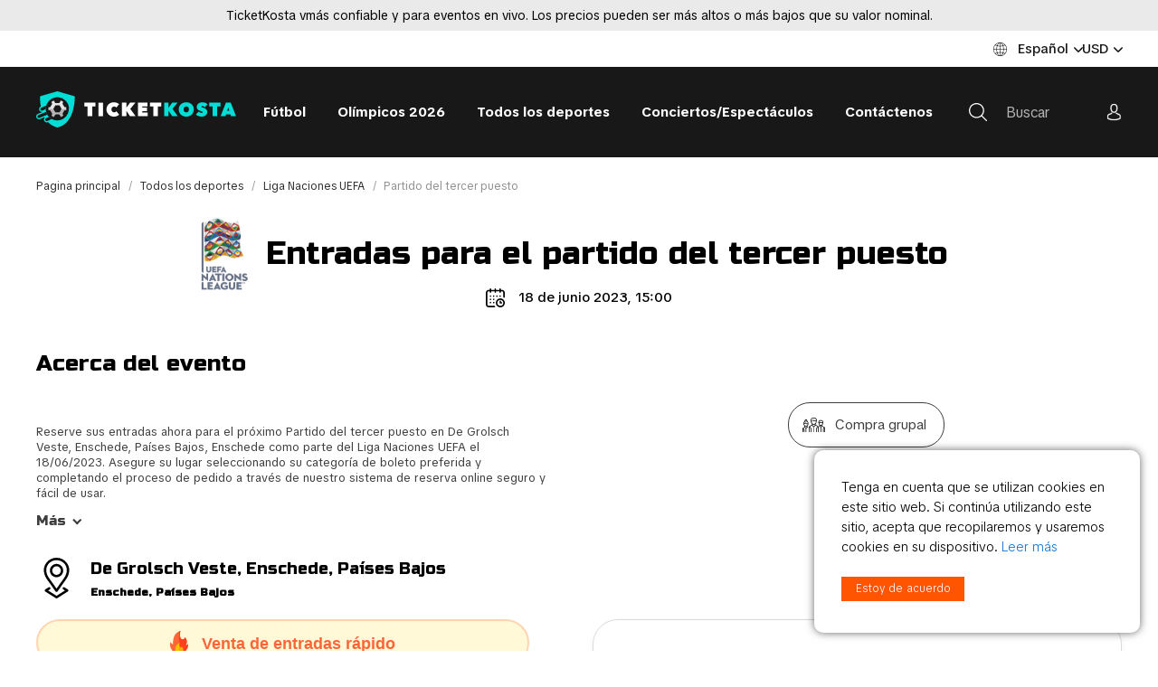

--- FILE ---
content_type: text/html; charset=UTF-8
request_url: https://www.ticketkosta.com/es/Uefa-nations-league/Partido-del-tercer-puesto-14941/
body_size: 41452
content:
<!doctype html>
<html>
<head>
  
  <title>Entradas para Partido del tercer puesto Liga Naciones UEFA 18/06/2023 | TicketKosta</title>

  <meta charset="UTF-8">
  <meta http-equiv="content-type" content="text/html; charset=UTF-8">
  <meta http-equiv="Content-Language" content="es"/>

  <META name="KEYWORDS" content=""/>
  <META name="DESCRIPTION" content="Compra entradas para Partido del tercer puesto online en De Grolsch Veste, Enschede, Países Bajos. Los mejores precios para todos los partidos de Liga Naciones UEFA en TicketKosta.com."/>
  <META name="TITLE" content="Entradas para Partido del tercer puesto Liga Naciones UEFA 18/06/2023 | TicketKosta"/>

  <meta http-equiv="X-UA-Compatible" content="IE=edge,chrome=1">
  <meta name="format-detection" content="telephone=no">


  <!--FACEBOOK-->
  <meta property="og:description" content="Compra entradas para Partido del tercer puesto online en De Grolsch Veste, Enschede, Países Bajos. Los mejores precios para todos los partidos de Liga Naciones UEFA en TicketKosta.com."/>
  <meta property="og:title" content="Entradas para Partido del tercer puesto Liga Naciones UEFA 18/06/2023 | TicketKosta"/>
  <meta property="og:type" content="article">
  <!--FACEBOOK-->

    <link rel="canonical" href="https://www.ticketkosta.com/es/Uefa-nations-league/Partido-del-tercer-puesto-14941/"/>
    <link rel="alternate" hreflang="x-default" href="https://www.ticketkosta.com/en/Uefa-nations-league/Third-place-match-14940/"/>
<link rel="alternate" hreflang="ar" href="https://www.ticketkosta.com/ara/Uefa-nations-league/---14938/"/>
<link rel="alternate" hreflang="de" href="https://www.ticketkosta.com/de/Uefa-nations-league/Spiel-um-den-dritten-platz-14939/"/>
<link rel="alternate" hreflang="en" href="https://www.ticketkosta.com/en/Uefa-nations-league/Third-place-match-14940/"/>
<link rel="alternate" hreflang="es" href="https://www.ticketkosta.com/es/Uefa-nations-league/Partido-del-tercer-puesto-14941/"/>
<link rel="alternate" hreflang="fr" href="https://www.ticketkosta.com/fr/Uefa-nations-league/Matchs-de-la-troisieme-place-14942/"/>
<link rel="alternate" hreflang="it" href="https://www.ticketkosta.com/it/Uefa-nations-league/Third-place-match-45066/"/>
<link rel="alternate" hreflang="nl" href="https://www.ticketkosta.com/nl/Uefa-nations-league/Wedstrijd-om-de-derde-plaats-14943/"/>
<link rel="alternate" hreflang="pl" href="https://www.ticketkosta.com/pl/Liga-narodow-uefa/Third-place-match-33776/"/>
<link rel="alternate" hreflang="pt" href="https://www.ticketkosta.com/pt/Liga-das-nacoes-da-uefa/Disputa-de-terceiro-lugar-14944/"/>
<link rel="alternate" hreflang="ru" href="https://www.ticketkosta.com/ru/Uefa-nations-league/Match-za-trete-mesto-14945/"/>

  <link rel="apple-touch-icon" sizes="180x180" href="/apple-touch-icon.png">
  <link rel="icon" type="image/png" sizes="32x32" href="/favicon-32x32.png">
  <link rel="icon" type="image/png" sizes="16x16" href="/favicon-16x16.png">
  <link rel="manifest" href="/site.webmanifest">
  <link href="/fontawesome/fontawesome.min.css?v=1769124096" rel="stylesheet" type="text/css">
  <link href="/build/css/style.min.css?v=1769124096" rel="stylesheet" type="text/css">
  <link rel="stylesheet" href="/css/ui-class.css?v=1769124096" type="text/css">

  <!-- Library -->
  <script src="//cdnjs.cloudflare.com/ajax/libs/jquery/3.1.0/jquery.min.js"
          integrity="sha256-cCueBR6CsyA4/9szpPfrX3s49M9vUU5BgtiJj06wt/s=" crossorigin="anonymous"></script>
  <script src="/jqueryLibs/validate/jquery.validate.min.js"></script>
  <!-- / Library -->

  <!-- SELECT 2 -->
  <script src="https://cdnjs.cloudflare.com/ajax/libs/select2/4.0.6-rc.0/js/select2.min.js"></script>
  <!-- SELECT 2 -->

  <script src="/jqueryLibs/npy-scorecount.js"></script>
  <!-- UI -->
  <script src="//code.jquery.com/ui/1.12.0/jquery-ui.min.js"
          integrity="sha256-eGE6blurk5sHj+rmkfsGYeKyZx3M4bG+ZlFyA7Kns7E=" crossorigin="anonymous"></script>
  <link rel="stylesheet" href="//code.jquery.com/ui/1.12.1/themes/base/jquery-ui.css">
  <!-- UI -->

    <meta name="viewport" content="width=device-width, initial-scale=1">


  <script type="text/javascript">


  $.fn.select2.defaults.set('language', 'it');

  function promoItemElementsVisible(act) {
    if (act == "1") {

      if (!$(".js-not-profitable-element").hasClass("product__price-old")) {
        $(".js-not-profitable-element").hide().addClass("product__price-old"); /*without hide()*/
      }
      if (!$(".js-profitable-element").is(":visible")) {
        $(".js-profitable-element").show();
      }
    } else {
      $(".js-not-profitable-element").show().removeClass("product__price-old");
      $(".js-profitable-element").hide();
    }
  }

  function promoDeliveryElementsVisible(act) {
    if (act == "1") {

      if (!$(".js-delivery-not-profitable-element").hasClass("product__price-old")) {
        $(".js-delivery-not-profitable-element").addClass("product__price-old");
      }
      if (!$(".js-delivery-profitable-element").is(":visible")) {
        $(".js-delivery-profitable-element").show();
      }
    } else {
      $(".js-delivery-not-profitable-element").removeClass("product__price-old");
      $(".js-delivery-profitable-element").hide();
    }
  }

  /*Add to cart*/
  function cart(item_hash) {
    var cnt = 1;
    if ($("#cnt").val() > 0) cnt = $("#cnt").val();
    $.ajax({
      type: "POST",
      //url: "/modules/catalog/cart/cart_na_handle.php"+"/?phash="+item_hash+"&lid=87"+"&lcode=es"+"&cnt="+cnt,
      url: "/modules/catalog/cart/ajax_cart_handle.php" + "/?phash=" + item_hash + "&lid=87" + "&lcode=es" + "&cnt=" + cnt,
      data: $("#item_form").serialize(),
      success: function (msg) {
        var cartData = msg.split("#");
        // if ($(".cart-cnt-hideable-js").hasClass("hidden")) $(".cart-cnt-hideable-js").toggleClass("hidden");
        $(".cart_variant_count-js").html(cartData[0]); /*variants count*/
        $(".cart_pay_summ-js").html(cartData[1]); /*variants summ*/
        if (!$(".js-mobile-cart-container").hasClass("active")) {
          $(".js-mobile-cart-container").addClass("active");
        }
        window.location = $(".cart-cnt-hideable-js").attr('href');
        //$(".cart_summ_subtotal-js").html(cartData[1]); /**/
      }
    });


    //var priceData=$("#cost").html().split(".");


  }

  /*Add to cart*/

  /* Add to cart 2*/
  function cart_2(item_hash, complection = '') {
    var cnt = 1;

    complection = (complection != '') ? complection : $(`[name=complection]:checked`, `#item_form`).val();
    let quantity = parseInt($(`[data-quantity-complection=${complection}]`, `#item_form`).val());

    if (quantity > 0) cnt = quantity;
    $.ajax({
      type: "POST",
      url: "/modules/catalog/cart/ajax_cart_handle.php" + "/?phash=" + item_hash + "&lid=87" + "&lcode=es" + "&cnt=" + cnt,
      data: $("#item_form").serialize(),
      success: function (msg) {
        var cartData = msg.split("#");
        $(".cart_variant_count-js").html(cartData[0]); /*variants count*/
        $(".cart_pay_summ-js").html(cartData[1]); /*variants summ*/
        if (!$(".js-mobile-cart-container").hasClass("active")) {
          $(".js-mobile-cart-container").addClass("active");
        }
        window.location = '/es/Cart';
      }
    });
  }

  /* Add to cart 2*/

  /*Check promocode aviable info*/
  function checkPromoInfoByCart(info) {

        if (info["p_exist"] === true) {
      
      if (info["p_error"] === true) {
        $("#cart_promo_show_block").hide();
        $(".js-promocode-error-alert").html(info["p_error_msg"]).show();
        promoItemElementsVisible("0");
        promoDeliveryElementsVisible("0");

      } else {

        if (!$("#cart_promo_show_block").is(":visible")) {
          $("#cart_promo_show_block").show();
        }
        if ($(".js-promocode-error-alert").is(":visible")) {
          $(".js-promocode-error-alert").hide();
        }
        promoItemElementsVisible("1");
        promoDeliveryElementsVisible("1");

      }

      if (info["pd_descr"] !== "") {
        if (!$(".js-promocode-description-alert").is(":visible")) {
          $(".js-promocode-description-alert").html(info["pd_descr"]).show();
        }
      } else if (info["pd_descr"] === "") {
        if ($(".js-promocode-description-alert").is(":visible")) {
          $(".js-promocode-description-alert").hide();
        }
      }

    } else {
          }
    

  }

  /*Check promocode aviable info*/

  /*stepUserInfoCheck*/
  function stepUserInfoCheck(action) {
    if (action == "0") {
      $(".js-step-user-info input, .js-step-user-info select ").attr("disabled", true);
    } else if (action == "1") {
      if ($(".js-step-user-info").hasClass("disabled")) {
        $(".js-step-user-info input, .js-step-user-info select ").removeAttr("disabled");
        $(".js-step-user-info").removeClass("disabled");
      }
    }
  }

  /*stepUserPayCheck*/
  function stepUserPayCheck() {


    var $notDone = false,
            $err = 0,
            delivery_cnt = ($(".delivery-select-js").filter(":checked").length);

    if (delivery_cnt < 1) {
      $notDone = true;
      $err = 1;
    }

    $(".js-required[required], .js-cart_privacy_confirm, .js-cart_terms_confirm, .js-default-required, .js-jur-block [required]").each(function () {

      if ($(this).is("textarea")) {
      }

      if ($(this).is("select")) {
        if ($(this).val() == "" || $(this).val() == null) {
          $notDone = true;
          $err = 1;
                  }
      }

      if ($(this).is("input")) {
        switch ($(this).attr("type").toLowerCase()) {

          case "checkbox" :
            if (!$(this).is(":checked")) {
              $notDone = true;
              $err = 1;
               }
            break;

          default :
            if ($(this).val() == "") {
              $notDone = true;
              $err = 1;
               }
            break;
        }
      }
    });


        
    if ($notDone) {
            closeCartStep('3', () => {
        $("#payment_type_container").html('');
        $('[data-cart-step="2"] [data-hide-on-opened]').show();
      });
          } else {
            if ($('[data-cart-step="3"]').is(':visible')) {
        $.ajax({
          type: "POST",
          url: "/modules/catalog/cart/ajax_get_payment_list.php?lid=87",
          data: {country: $('#profile_country_hash').val(), payment: $('.payment-select-js:checked').val()},
          dataType: 'JSON',
          success: function (response) {
            $("#payment_type_container").html(response.html);
            $(".js-step-pay-info input").removeAttr("disabled");
          }
        });
      }
          }

    return !$notDone;
  }


  $(document).ready(function () {



        $(".add-to-cart-more").click(function (e) {
      e.preventDefault();
      $("#spisok_frame").hide();
      $("body").css("overflow", "visible");
    });
    $(".order_close_btn").click(function (e) {
      e.preventDefault();
      $("#spisok_frame").hide();
      $("body").removeClass("overflow-hidden");
    });
    

        $('body').on('click', '.js-toggle-cart', function (e) {
      e.preventDefault();
      e.stopPropagation();
      // вот тут нужно открыть окно корзины (запросив контент через ajax)
      cartSidebar.load('/modules/sidebar_cart/get_content.php');
    });
    

    /*Close Cart Info*/
    $(document).on("click", "body", function (event) {
      if ($(event.target).closest('#js-toggle-cart').length === 0
              && $(event.target).closest('#js-cart-popup').length === 0) {
        if ($("#js-cart-popup").is(":visible")) {
          $('#js-cart-popup').hide();
        }
      }
    });

    stepUserInfoCheck("0");

  });


  
  /*Del Item From Cart*/
  $(document).on("click", ".del-cart-item-js", function (e) {
    e.preventDefault();
    var it_id = $(this).data("id");
    var it_name = $(this).data("name");
    //var it_del_href='/es/Torneos/?del_cart_poz='+it_id;
    //$("#itemDelLink").attr("href",it_del_href);
    $("#itemDelLink").attr("data-id", it_id);
    $("#itemDelName").html(it_name);
  })

  $(document).on("click", "#itemDelLink", function (e) {
    e.preventDefault();
    var it_id = $(this).data("id");
    $.ajax({
      type: "POST",
      url: "/modules/catalog/cart/ajax_cart_delete.php" + "?lid=87" + "&del_cart_poz=" + it_id,
      success: function (msg) {
        window.location.href = window.location.href;
      }
    });
  });
  /*Del Item From Cart*/

  /*Del All From Cart*/
  $(document).on("click", "#itemsDelAllLink", function (e) {
    e.preventDefault();
    $.ajax({
      type: "POST",
      url: "/modules/catalog/cart/ajax_cart_delete.php" + "?lid=87" + "&cart=del",
      success: function (msg) {
        window.location.href = window.location.href;
      }
    });
  });
  /*Del All From Cart*/

  /*Aviability Msg*/
  function checkAviableItems(cnt, aviable, target) {
    if (cnt > aviable) {
      $(target).show();
    } else {
      $(target).hide();
    }
  }

  $(document).ready(function () {
    $(".item-count-box-js").each(function () {
      var cntval = $(this).val();
      var warehouse_aviable = $(this).data("warehouse-aviable");
      var hint_target = $(this).data("hint-target");
      checkAviableItems(cntval, warehouse_aviable, hint_target);
    });


  });
  /*Aviability Msg*/

  /*Recount Cart By Item*/
  function recountItem(element) {
    var delivery_prices;
    var id = $(element).data("id");
    var k = $(element).data("k");
    var complect = $(element).data("complect");
    var offer = $(element).data("offer");
    var variant = $(element).data("variant");

    var cntval = $(element).val();
    console.log(cntval);

    var warehouse_aviable = $(element).data("warehouse-aviable");
    var hint_target = $(element).data("hint-target");
    checkAviableItems(cntval, warehouse_aviable, hint_target);

    var selected_delivery = $(".delivery-select-js").filter(':checked').val();

    $.ajax({
      type: "POST",
      dataType: "JSON",
      url: "/modules/catalog/cart/ajax_cart_recount.php",
      data: "id=" + id + "&offer=" + offer + "&k=" + k + "&complect=" + complect + "&variant=" + variant + "&val=" + cntval + "&lid=87" + "&lcode=es" + "&selected_delivery=" + selected_delivery,
      success: function (json) {
        //var tmp = msg.split(" ");

        var
                $promo_view_flag
                , $discount_per_unit = json["discount"]
                , $sum_per_unit = json["sum_per_unit"]
                , $sum_per_cell = json["summ_cell"]

                , $promo_discount_per_unit = json["promo_discount"]
                , $promo_sum_per_unit = json["promo_sum_per_unit"]
                , $promo_sum_per_cell = json["promo_summ_cell"]
        ;

        $(".js-delivery-info-price").html(json["delivery_price_minimal"]);

        /*Pay info*/

        $(".cart_summ_without_tax-js").html(parseFloat(json["cart_summ_without_tax"]).toFixed(2)); 
        $(".cart_summ_average-js").html(json["final_cart_average"]); 
        if (json["final_cart_average_profit"] == true) {
          $(".cart_summ_average_minus-js").show();
        } else {
          $(".cart_summ_average_minus-js").hide();
        }

        $(".cart_summ_subtotal-js").html(json["final_cart_subtotal"]); 
        $(".cart_delivery_summ-js").html(json["show_cart_delivery_summ"]); 
        //$(".cart_all_summ-js").html(json["cart_all_summ"]); 
        $(".cart_pay_summ-js").text(json["pay_summa"]); 
        $(".cart_pay_summ_cur-js").text(json["pay_summa_cur"]); 
        $(".js-cart-service-fee-val").text(json["view_fee"]);

        $(".js-tickets-count").text(json["tickets_count"]);
        console.log(json["tickets_count_summary"])
        $("[data-tickets-count-in-summary]").html(json["tickets_count_summary"]);

        $(".js-tickets-discount").html(parseFloat(100 * (parseFloat(json['cart_summ_average']) / parseFloat(json['cart_summ_without_tax']))).toFixed(2) + '%');
        /*Pay info*/


        /*Delivery new prices*/
        delivery_prices = json["delivery_prices"];
        $.each(delivery_prices, function (key, value) {
          $(".delivery_summ-js[data-delivery='" + key + "']").html(value)
        });
        /*Delivery new prices*/

        checkPromoInfoByCart(json);

                if (json["p_exist"] === true) {

          if (json["p_error"] === true) {

            $promo_view_flag = false;

          } else {

            if (json["p_profitable"] === "1") {
              $promo_view_flag = true;
            } else {
              $promo_view_flag = false;
            }

          }

        } else {

          $promo_view_flag = false;

        }

        $("#discount_id" + k + "_" + variant).html($discount_per_unit)
                .parent().show().removeClass("product__price-old");         $("#unit_price_id" + k + "_" + variant).html($sum_per_unit)
                .parent().show().removeClass("product__price-old");         $("#sum_id" + k + "_" + variant).html($sum_per_cell)
                .parent().show().removeClass("product__price-old"); 
        $("#discount_promo_id" + k + "_" + variant).html($promo_discount_per_unit)
                .parent().hide();         $("#unit_promo_price_id" + k + "_" + variant).html($promo_sum_per_unit)
                .parent().hide();         $("#sum_promo_id" + k + "_" + variant).html($promo_sum_per_cell)
                .parent().hide(); 
                if (json['cart_total_after_atlaide_currency'] !== undefined) {
          $('.cart_before_atlaide-js').html(json['cart_total_before_atlaide_currency']);
          $('.cart_atlaide_summ-js').html(json['cart_atlaide_currency']);
        }
        
      }
    });

  }

  $(document).ready(function () {
    $(".js-delivery-api-address-selectable").select2();
  })

  /*Recount Cart By Delivery*/
  var $tmp_delivery;

  $(document).on("click", ".delivery-select-js", function (event) {
    var selected_delivery = $(".delivery-select-js").filter(':checked').val();

    var type = $(".delivery-select-js").filter(':checked').data("type");

    if (selected_delivery != $tmp_delivery) {


      // $(".js-postcode-input").val("");
//            $(".js-delivery-api-address-selectable").select2("val", "");

      $(".js-delivery-api-address-selectable").select2().empty();
//            $(".js-delivery-api-address-selectable").select2("data",null);
//            $(".js-delivery-api-address-selectable option").remove ();
//
      $tmp_delivery = selected_delivery;
      $.ajax({
        type: "POST",
        dataType: "JSON",
        url: "/modules/catalog/cart/ajax_cart_delivery_recount.php",
        data: "lid=87" + "&lcode=es" + "&selected_delivery=" + selected_delivery,
        success: function (json) {

          $(".js-delivery-info-price").html(json["delivery_price_minimal"]);

          /*Pay info*/

          
          /*Pay info*/

          checkPromoInfoByCart(json);


          /*Show Delivery Price Info*/
          $("#cart_delivery_show_block").show();

          /*Clear required fields*/
          $(".js-required").removeAttr("required");

          
          
          $("#delivery_info_block").show();

          stepUserInfoCheck("1");

          $(".js-from_delivery_api_address").hide();
          $(".js-profile-address-list").hide(); 
          $(".js-from_profile_city").hide();
          $(".js-from_profile_address").hide();

          if (type == "0") {

            
            $("#from_profile_address").show();
            $(".js-profile-address-list").show();
            $("#from_profile_address .js-required").attr("required", true);
            $("#from_profile_address .js-from_delivery_api_address .js-required").removeAttr("required");

            $(".js-from_profile_city").show();
            $(".js-from_profile_address").show();
            $("#from_delivery_address").hide();

            stepUserPayCheck();
                      } else if (type == "1") {

            
            $("#from_delivery_address").show();
            $("#from_delivery_address .js-required").attr("required", true);
            $("#from_profile_address").hide();

            /**/
            $(".js-delivery-address-selectable").select2({
              ajax: {
                type: "POST",
                url: "/modules/catalog/cart/ajax_cart_delivery_address_select.php",
                dataType: 'json',
                delay: 250,
                data: function (term) {
                  return {
                    term: term.term
                    , lid: '87'
                    , lcode: 'es'
                    , selected_delivery: selected_delivery
                  };
                },
                processResults: function (data) {
                  return {
                    results: data
                  };
                },
                cache: true

              },
              //minimumInputLength: 3

            });
            /**/

            stepUserPayCheck();
            
          } else if (type == "2") {
            
            $("#from_profile_address").show();
            $(".js-from_delivery_api_address").show();
            $("#from_profile_address .js-required").attr("required", true);
            $("#from_delivery_address").hide();

            /**/

            $(".js-from_profile_city").hide();
            $(".js-from_profile_city .js-required").removeAttr("required");
            $(".js-from_profile_address").hide();
            $(".js-from_profile_address .js-required").removeAttr("required");

            /**/

            stepUserPayCheck();

          }

        }
      });
    }

  });

  /*POSTCODE CHANGES*/
  $(document).on("keyup", ".js-postcode-input", function () {
    var $selected_postcode = $(this).val();
    var $selected_delivery_label = $(".delivery-select-js").filter(':checked').data("label");
    var $selected_delivery_type = $(".delivery-select-js").filter(':checked').data("type");

//        console.log("changed zip " + $(this).val())
    $(".js-delivery-api-address-selectable").select2().empty();

    if ($selected_postcode.length >= 5 && $selected_delivery_type == "2") {
//            console.log("can send ajax")
//            $(".js-delivery-api-address-selectable").html("");


      $.ajax({
        type: "POST",
        dataType: "JSON",
        delay: 100,
        url: "/modules/catalog/cart/ajax_fr_api_delivery.php",
        data: {

          zip: $selected_postcode
          , delivery_label: $selected_delivery_label

        },
        success: function (addesses_api) {


//                    $(".js-delivery-api-address-selectable").select2().empty();
//                    $(".js-delivery-api-address-selectable").select2("data",null);
//                    $(".js-delivery-api-address-selectable option").remove ();


          $(".js-delivery-api-address-selectable").select2({
            data: addesses_api

//                        ,allowClear : true
//                        data: function() { return {results: json}; }
          });
//                    $(".js-delivery-api-address-selectable").select2("destroy"); 

          stepUserPayCheck();

        }
      });


      /*$(".js-delivery-api-address-selectable").select2({
          ajax: {
              type: "POST",
              url: "/modules/catalog/cart/ajax_fr_api_delivery.php",
              dataType: 'json',
              delay: 100,
              data: function (term) {
                  return {
                      zip: $selected_postcode
                      ,delivery_label :  $selected_delivery_label
                  };
              },

              processResults: function (data) {
                  return {
                      results: data
                  };
              },
              cache: true

          },


      });*/
    }
  })
  /*POSTCODE CHANGES*/


  /*change count btns*/

  $(document).on("change", ".js-change-quantity-complection", function () {

    recountItem($(this));

  })

  $(document).on("change", ".in-cart-count-btn-js", function (event) {

    event.preventDefault();

    var action = $(this).data("action");
    var target = $(this).data("target");
    var val = parseInt($(target).val());

    if (action == "dec") {
      if (val-- > 1) {
        $(target).val(parseInt(val))
        recountItem(target);
      }
    } else if (action == "inc") {
      val++;
      $(target).val(parseInt(val))
      recountItem(target);
    }

  });


  /*promocode changes*/
  var $tmp_promocode = '';

  $(document).on("click", ".js-promocode-submit", function (event) {
    var $selected_promocode = $(".js-promocode-value").val();
    var $selected_promocode_length = $selected_promocode.length;
    if ($selected_promocode_length < 3) {

    }

    if ($selected_promocode !== $tmp_promocode && $selected_promocode_length >= 3) {

      var selected_delivery = $(".delivery-select-js").filter(':checked').val();

                  //$tmp_promocode=$selected_promocode;
      $.ajax({
        type: "POST",
        dataType: "JSON",
        url: "/modules/catalog/cart/ajax_cart_promocode.php",
        data: "lid=87" + "&lcode=es" + "&selected_promocode=" + $selected_promocode + "&selected_delivery=" + selected_delivery + "&action=apply",
        success: function (promo_json) {
          
          
          $tmp_promocode = "";
          if (promo_json["p_error"] === "1") {
            //$tmp_promocode="";

            if (promo_json["descr"] !== "") {
              $(".js-promocode-description-alert").html(promo_json["descr"]).show();
            } else if (promo_json["descr"] === "") {
              $(".js-promocode-description-alert").hide().html("");
            }

            $(".js-promocode-error-alert").html(promo_json["p_error_msg"]).show();

          } else if (promo_json["p_error"] === "0") {

            $(".js-promocode-error-alert").hide().html("");
            location.href = "/es/Torneos";

          }

        }
      });

    }

  });

  $(document).on("click", ".js-promocode-reset", function (event) {
    $.ajax({
      type: "POST",
      dataType: "JSON",
      url: "/modules/catalog/cart/ajax_cart_promocode.php",
      data: "lid=87" + "&lcode=es" + "&action=reset",
      success: function (promo_json) {

        if (promo_json["reset"] === "1") {
          $(".js-promocode-value").val("");
          $(".js-promocode-description-alert").hide().html("");
          $(".js-promocode-error-alert").hide().html("");
          location.href = "/es/Torneos";
        }

      }
    });

  })
  /*promocode changes*/


  /*change count input*/
  $(document).on("keyup", ".item-count-box-js", function () {
    if (this.value.match(/[^0-9]/g)) {
      this.value = this.value.replace(/[^0-9]/g, '');
    }
    recountItem(this);
  });
  /*change count input*/

    $(document).on('keyup', '#jur_name', function () {
    if ($(this).val() !== '') {
      $('#jur_pers').val(1);
    } else {
      $('#jur_pers').val(0);
    }
    jsCartCheckJur($('.js-check-jur'));
  });
  
  /*Show/Hide Jur Data*/
  function jsCartCheckJur(element) {
    var $this = element,
            $jurBlock = $('.js-jur-block');

        if ($this.val() === '1') {
      $jurBlock.slideDown();
      $jurBlock.find("input.js-jur-required, select.js-jur-required").attr("required", true);
    } else {
      $jurBlock.slideUp();
      $jurBlock.find("input, select").removeAttr("required");
    }
      }

  $(document).ready(function () {
    $('.js-check-jur').on('click', function () {
      jsCartCheckJur($(this));
    });

        jsCartCheckJur($(".js-check-jur"));
    
      });
  /*Show/Hide Jur Data*/


  $(document).on("change", "#profile_my_address", function () {
    var profile_address_data = $("#profile_my_address option").filter(':selected').data();
        if (!jQuery.isEmptyObject(profile_address_data)) {
      $(".js-profile_address_receiver").val(profile_address_data["receiver"].toString());
      $("#profile_country_hash").val(profile_address_data["country"].toString());
      $("#profile_city").val(profile_address_data["city"].toString());
      $("#profile_del_addr").val(profile_address_data["address"].toString());
      $("#profile_postcode").val(profile_address_data["postcode"].toString());
    }
  })

  /*Form Check*/
  function checkOrderSubmit(scrollToTop = true) {
    var submit_ok = true;
    var delivery_cnt = ($(".delivery-select-js").filter(":checked").length);
    var privacy_cnt = $("#cart_privacy_confirm").prop("checked");
    var terms_cond_cnt = $("#cart_terms_confirm").prop("checked");
    var payment_cnt = ($(".payment-select-js").filter(":checked").length);

    var time_not_available_cnt = ($(".js-time-not-available").length);

    $("#delivery_alert").hide();
    $("#privacy_alert").hide();
    $("#terms_alert").hide();
    $("#time_cnt_alert").hide();
    $("#payment_alert").hide();
    $("#contact_form_alert").hide();

    var orderf_form = $("#cart_order_form")
    let form_valid = orderf_form[0].checkValidity()

    if (!form_valid) {
      submit_ok = false;
      $("#contact_form_alert").show();
      $("html, body").animate({scrollTop: $("#contact_form_alert").offset().top - 40}, "slow");
    } else if (delivery_cnt < 1) {
      submit_ok = false;
      $("#delivery_alert").show();
      $("html, body").animate({scrollTop: $("#delivery_alert").offset().top - 40}, "slow");
    } else if (!terms_cond_cnt) {
      submit_ok = false;
      $("#terms_alert").show();
      $("html, body").animate({scrollTop: $("#terms_alert").offset().top - 40}, "slow");
    } else if (!privacy_cnt) {
      submit_ok = false;
      $("#privacy_alert").show();
      $("html, body").animate({scrollTop: $("#privacy_alert").offset().top - 40}, "slow");
    } else if (time_not_available_cnt > 0) {
      submit_ok = false;
      $("#time_cnt_alert").show();
      $("html, body").animate({scrollTop: $("#time_cnt_alert").offset().top - 40}, "slow");
    } else if (payment_cnt < 1) {
      submit_ok = false;
      $("#payment_alert").show();
      if (scrollToTop)
        $("html, body").animate({scrollTop: $("#payment_alert").offset().top - 40}, "slow");
    } else if (submit_ok) {

    }
    return submit_ok;

  }

  $(document).on("change", "#cart_order_form", function (event) {
    stepUserPayCheck();
        saveCartFormData();
          });

    function saveCartFormData() {
    $.ajax({
      url: '/modules/catalog/cart/save_cart_data.php?lid=87',
      type: 'POST',
      dataType: 'JSON',
      data: $('#cart_order_form').serialize()
    })
  }
  

  $(document).on("click", ".payment-select-js", function (e) {
    var orderf_form = $("#cart_order_form");

//            var isValidd = $(e.target).parents('form').isValid();
//            console.log(isValidd)


    if (!checkOrderSubmit()) {       //e.preventDefault(); //prevent the default action
          } else {
                  if ($(this).data('is-european-banks')) {
        // console.log('da');
      } else {
              }
          }
  });


  // function submit_order_form() {
  //   $("#cart_order_form").submit();
  // }

  /*Form Check*/

  function item_bottom_popup_actions($action) {

    $.ajax({
      type: 'POST',
      url: '/modules/catalog/ajax/ajax_item_buyed_popup.php?lid=87&item=0',
      data: {
        action: $action
      },
      dataType: "JSON",
      success: function (result) {

        if ($action == 'get_items_check_popup') {

          if (result['show_popup'] == true) {
            $('.js-item-buyed-preview').html(result['item_info_html']);
            $('.js-item-buyed-popup').removeClass('hidden');
          }
        }


      }
    });

  }

  // $(function () {
  //
  //   setTimeout(function () {
  //     setInterval(function () {
  //       item_bottom_popup_actions('get_items_check_popup');
  //     }, 1000 * 4); // at 4 sec
  //   }, 3000); // start after 3 sec
  //
  //   $('.js-close-item-buyed-popup').on('click', function (e) {
  //     e.preventDefault();
  //     $('.js-item-buyed-popup').addClass('hidden');
  //     item_bottom_popup_actions('set_next_time_to_get_popup');
  //   })
  //
  // })


</script>

  
  <script>

  $(document).on("click", ".js-add-to-wish", function (e) {
    e.preventDefault();

    var
            item = $(this).data("item")
            , action = $(this).attr("data-action")
            , additional = $(this).attr("data-additional");
    $.ajax({
      type: "POST",
      dataType: "JSON",
      url: "/modules/catalog/wishlist/ajax_wishlist_handle.php?lid=87",
      data: {
        "item": item
        , "action": action
        , "additional": additional
      },
      success: function (msg) {
        $(".wish_count-js").html(msg["cnt"]);

        
        switch (additional) {
          case "initem" :
            if (msg["deleted"] == true) {
              $(".js-add-to-wish").removeClass("btn--orange").addClass("btn--default").attr("data-action", "add");
              $(".js-wish-text-toggle").html("Add to wishlist")
            }

            if (msg["added"] == true) {
              $(".js-add-to-wish").removeClass("btn--default").addClass("btn--orange").attr("data-action", "del");
              $(".js-wish-text-toggle").html("Remove from wishlist")
            }
            break;


          case "inwish" :
            if (msg["deleted"] == true) {
              $(".js-add-to-wish[data-item='" + item + "']")
                      .removeClass("active")
                      .attr("data-action", "add")
                      .parents(".js-wish-item").remove();

              var $jsWishItemsCnt = $(".js-wish-item").length;
              if ($jsWishItemsCnt < 1) {
                $("#empty_wish_msg").show();
              }
            }

            if (msg["added"] == true) {
              $(".js-add-to-wish[data-item='" + item + "']").addClass("active").attr("data-action", "del");
            }
            break;


          case "inlist" :
            if (msg["deleted"] == true) {
              $(".js-add-to-wish[data-item='" + item + "']").removeClass("active").attr("data-action", "add");
            }

            if (msg["added"] == true) {
              $(".js-add-to-wish[data-item='" + item + "']").addClass("active").attr("data-action", "del");
            }
            break;


          default :
            break;
        }

      },
      error: function (msg) {
        console.log("Wish error !");
      }
    });

  });

</script>
  <script>
    $(document).ready(function () {

        /*not use*/
        
        /*not use*/
        
        /*not use*/
        

        function drawRegionLink(target) {
            var lnk_data = $(target+" .js-sel_lang option:selected").attr('data-href');
            $(target+" .js-region_link").attr('href', lnk_data);
        }

        function drawCartRegionLink() {
            var lnk_data2 = $('#cart_region_select option:selected').attr('data-href');
            $("#incart_region_link").attr('href', lnk_data2);
        }



        function localization(target) {

            $.ajax({
                type: "POST",
                dataType: "JSON",
                url: "/localization/ajax_localization.php?lid=87&lcode=es&seid=1307",
                data:
                    $(target).serialize()
                ,
                success: function (data) {
                    // $("#region_langs").show;
                    $(target+" .js-sel_lang").html(data["langs"]);
                    $(target+" .js-sel_currency").html(data["currency"]);
                    //langChange();
                    drawRegionLink(target);

                }
            })
        }

        $(".js-show-region").on("click",function (e) {
            e.stopPropagation();
            var region_hash = ''; //$('#sel_region').val();
            var data_element=$(this).data("element");

            if (!$(this).next(".js-region-container").is(":visible")) {
                $(this).next(".js-region-container").toggle();
                $(this).addClass('opened');
                localization(data_element);

            } else {
                $(this).next(".js-region-container").toggle();
                $(this).removeClass('opened');
            }
//            regionChange();
//            langChange();
//            currencyChange();

        });


        $(document).on("change",".js-region_select",function () {
            var data_element=$(this).data("element");
            localization(data_element);
        });

        $(document).on("change", ".js-sel_lang", function () {
            var data_element=$(this).data("element");
            drawRegionLink(data_element);
        });

        $(document).on("change", "#cart_region_select", function () {
            // langChange();
            drawCartRegionLink();
        });
        drawCartRegionLink();

        $(".js-region_link").on("click", function (e) {
            e.preventDefault();

            var data_element=$(this).data("element");
            var lnk=$(this).attr("href");
            var cur=$(data_element+" .js-sel_currency").val();
            $.ajax({
                type: "POST",
                url: "/localization/ajax_set_currency.php",
                data: {
                    "cur": cur
                },
                success: function (data) {
                    // $("#region_langs").show;
                    location.href=lnk;
                }
            })
        })

        $(".js-currency_link").on("click",function (e) {
            e.preventDefault();
            var lnk=$(this).attr("href");
            var cur=$(this).data("cur-id");

            $.ajax({
                type: "POST",
                url: "/localization/ajax_set_currency.php",
                data: {
                    "cur": cur
                },
                success: function (data) {
                    location.href=lnk;
                }
            })

        })

        $(".js-region-container").on("click",function (e) {
            e.stopPropagation();
        })

        $("body").on("click", function() {
             $('.js-region-container').hide(100);
             $('.js-show-region').removeClass('opened');
        });

    });

</script>






<script>
    $(document).ready(function() {
        $(".js-cookie-window-close").click(function(e) {
            e.preventDefault();
            $.ajax ({
                type: "POST",
                url: "/inc/cookie/cookie.php",
                data: {CLOSED_COOKIE_WINDOW: 1},
                cache: false,
                success: function(data) {
                    $(".cookie-window-block").addClass("closed");
                    $('body').removeClass("cookie-enabled");
                }
            });
        });
    });
</script>  <meta name="verify-paysera" content="cb15af37923528b78cd2ae1c18d1a442">
  <link href="/modules/air-datepicker/dist/css/datepicker.min.css" rel="stylesheet" type="text/css">
  <script src="/modules/air-datepicker/dist/js/datepicker.min.js"></script>

  <script>

    const datepicker_localizations = {
      ru: {
        days: ['Воскресенье', 'Понедельник', 'Вторник', 'Среда', 'Четверг', 'Пятница', 'Суббота'],
        daysShort: ['Вос', 'Пон', 'Вто', 'Сре', 'Чет', 'Пят', 'Суб'],
        daysMin: ['Вс', 'Пн', 'Вт', 'Ср', 'Чт', 'Пт', 'Сб'],
        months: ['Январь', 'Февраль', 'Март', 'Апрель', 'Май', 'Июнь', 'Июль', 'Август', 'Сентябрь', 'Октябрь', 'Ноябрь', 'Декабрь'],
        monthsShort: ['Янв', 'Фев', 'Мар', 'Апр', 'Май', 'Июн', 'Июл', 'Авг', 'Сен', 'Окт', 'Ноя', 'Дек'],
        today: 'Сегодня',
        clear: 'Очистить',
        dateFormat: 'dd.mm.yyyy',
        timeFormat: 'hh:ii',
        firstDay: 1
      },
      en: {
        days: ['Sunday', 'Monday', 'Tuesday', 'Wednesday', 'Thursday', 'Friday', 'Saturday'],
        daysShort: ['Sun', 'Mon', 'Tue', 'Wed', 'Thu', 'Fri', 'Sat'],
        daysMin: ['Su', 'Mo', 'Tu', 'We', 'Th', 'Fr', 'Sa'],
        months: ['January', 'February', 'March', 'April', 'May', 'June', 'July', 'August', 'September', 'October', 'November', 'December'],
        monthsShort: ['Jan.', 'Feb.', 'Mar.', 'Apr.', 'May', 'June', 'July', 'Aug.', 'Sept.', 'Oct.', 'Nov.', 'Dec.'],
        today: 'Today',
        clear: 'Clear',
        dateFormat: 'dd.mm.yyyy',
        timeFormat: 'hh:ii',
        firstDay: 1
      }
    };

    const lang_code = "es";
    const default_lang = "en";

    $.fn.datepicker.language['ru'] = lang_code in datepicker_localizations ? datepicker_localizations[lang_code] : datepicker_localizations[default_lang];

  </script>

  <script src="/jqueryLibs/remodal/dist/remodal.min.js"></script>

  <script src="/ModalManager.js?v=1.1769124096"></script>
  <script src="/modules/FormSubmit/FormSubmit.js?v=1.1769124096"></script>
  <script src="/modules/inputValidator.js?v=1.1769124096"></script>
  <link href="https://cdnjs.cloudflare.com/ajax/libs/toastr.js/latest/toastr.min.css" rel="stylesheet"/>
  <script src="https://cdnjs.cloudflare.com/ajax/libs/toastr.js/latest/toastr.min.js"></script>


  <script>
    (function (h, o, t, j, a, r) {
      h.hj = h.hj || function () {
        (h.hj.q = h.hj.q || []).push(arguments)
      };
      h._hjSettings = {hjid: 5212870, hjsv: 6};
      a = o.getElementsByTagName('head')[0];
      r = o.createElement('script');
      r.async = 1;
      r.src = t + h._hjSettings.hjid + j + h._hjSettings.hjsv;
      a.appendChild(r);
    })(window, document, 'https://static.hotjar.com/c/hotjar-', '.js?sv=');
  </script>

  <link href="/build/css/cart_new.min.css?v=1.1769124096" rel="stylesheet" type="text/css">
  <script>
    hj('event', 'start_sidebar');
  </script>

  <script src="/modules/Timer/TicketAvailabilityTimer.js?v=1.1769124096"></script>
  <script src="/modules/js/FieldAutosave/FieldAutosave.js?v=1.1769124096"></script>

  <script src="/modules/js/CustomSelect/v2/CustomSelect.js?v=1.11769124096"></script>

  <link rel="stylesheet" href="https://paymentpage.ecommpay.com/shared/merchant.css">
  <script src="https://paymentpage.ecommpay.com/shared/merchant.js" data-cfasync="false"></script>
  <script type="text/javascript">var EP_HOST = 'https://paymentpage.ecommpay.com';</script>
<!-- Google Tag Manager -->
<script>(function(w,d,s,l,i){w[l]=w[l]||[];w[l].push({'gtm.start':
new Date().getTime(),event:'gtm.js'});var f=d.getElementsByTagName(s)[0],
j=d.createElement(s),dl=l!='dataLayer'?'&l='+l:'';j.async=true;j.src=
'https://www.googletagmanager.com/gtm.js?id='+i+dl;f.parentNode.insertBefore(j,f);
})(window,document,'script','dataLayer','GTM-NSFBHS4');
</script>
<!-- End Google Tag Manager -->
<!-- Global site tag (gtag.js) - Google Ads: 669569167 --> <script async src="https://www.googletagmanager.com/gtag/js?id=AW-669569167"></script><script> window.dataLayer = window.dataLayer || []; function gtag(){dataLayer.push(arguments);} gtag('js', new Date()); gtag('config', 'AW-669569167'); </script>
<!-- Meta Pixel Code -->
<script>
!function(f,b,e,v,n,t,s)
{if(f.fbq)return;n=f.fbq=function(){n.callMethod?
n.callMethod.apply(n,arguments):n.queue.push(arguments)};
if(!f._fbq)f._fbq=n;n.push=n;n.loaded=!0;n.version='2.0';
n.queue=[];t=b.createElement(e);t.async=!0;
t.src=v;s=b.getElementsByTagName(e)[0];
s.parentNode.insertBefore(t,s)}(window, document,'script',
'https://connect.facebook.net/en_US/fbevents.js');
fbq('init', '1906202913070135');
fbq('track', 'PageView');
</script>
<noscript><img height="1" width="1" style="display:none"
src="https://www.facebook.com/tr?id=1906202913070135&ev=PageView&noscript=1"
/></noscript>
<!-- End Meta Pixel Code -->
<!-- TrustBox script -->
<script type="text/javascript" src="//widget.trustpilot.com/bootstrap/v5/tp.widget.bootstrap.min.js" async></script>
<!-- End TrustBox script --></head>

<body class="inside product-page cookie-enabled">
<!-- Google Tag Manager (noscript) -->
<noscript><iframe src="https://www.googletagmanager.com/ns.html?id=GTM-NSFBHS4"
height="0" width="0" style="display:none;visibility:hidden"></iframe></noscript>
<!-- End Google Tag Manager (noscript) --><div class="page">

  <div class="page__wrapper">

    <header class="header js-header">
  <div class="header__alert">
    TicketKosta vmás confiable y para eventos en vivo. Los precios pueden ser más altos o más bajos que su valor nominal.  </div>
  <div class="header__line">
    <div class="container">
      <div class="header__line-wrapper">
        <div class="header__trust">
          <!-- TrustBox widget - Micro Star -->
          <div class="trustpilot-widget" data-locale="es-ES"
               data-template-id="5419b732fbfb950b10de65e5"
               data-businessunit-id="5e39a59c88894d00013b1314" data-style-height="24px" data-style-width="100%"
               data-theme="light">
            <a href="https://www.trustpilot.com/review/ticketkosta.com" target="_blank" rel="noopener">Trustpilot</a>
          </div>
          <!-- End TrustBox widget -->
        </div>

        <!-- CURRENCY -->

        <div class="header__line-actions">
          <div class="header__actions">
            <div class="lng">
              <a href="/es" class="lng__link">
                <img src="/images/globe.svg" alt="">Español</a>

                              <ul class="lng__list">
                                          <li>
                          <a href="/ru/Uefa-nations-league/Match-za-trete-mesto-14945/" class="lng">Русский</a>
                        </li>
                                              <li>
                          <a href="/en/Uefa-nations-league/Third-place-match-14940/" class="lng">English</a>
                        </li>
                                              <li>
                          <a href="/fr/Uefa-nations-league/Matchs-de-la-troisieme-place-14942/" class="lng">Français</a>
                        </li>
                                              <li>
                          <a href="/de/Uefa-nations-league/Spiel-um-den-dritten-platz-14939/" class="lng">Deutsch</a>
                        </li>
                                              <li>
                          <a href="/pt/Liga-das-nacoes-da-uefa/Disputa-de-terceiro-lugar-14944/" class="lng">Portugues</a>
                        </li>
                                              <li>
                          <a href="/nl/Uefa-nations-league/Wedstrijd-om-de-derde-plaats-14943/" class="lng">Dutch</a>
                        </li>
                                              <li>
                          <a href="/ara/Uefa-nations-league/---14938/" class="lng">Arabic</a>
                        </li>
                                              <li>
                          <a href="/pl/Liga-narodow-uefa/Third-place-match-33776/" class="lng">Polski</a>
                        </li>
                                              <li>
                          <a href="/it/Uefa-nations-league/Third-place-match-45066/" class="lng">Italiano</a>
                        </li>
                                      </ul>
                          </div>
            <!-- CURRENCY -->
            <div class="lng">

              <a href="/es/Uefa-nations-league/Partido-del-tercer-puesto-14941/"
                 class="lng__link">USD</a>

                              <ul class="lng__list">
                                        <li>
                        <a href="/es/Uefa-nations-league/Partido-del-tercer-puesto-14941/" data-cur-id="15"
                           class="lng js-currency_link">GBP</a>
                      </li>
                                            <li>
                        <a href="/es/Uefa-nations-league/Partido-del-tercer-puesto-14941/" data-cur-id="4"
                           class="lng js-currency_link">EUR</a>
                      </li>
                                      </ul>
                          </div>
          </div>
        </div>
      </div>
    </div>
  </div>

  <div class="container">
    <div class="header__wrapper">
      <div class="header__block">
        <div class="logo">
          <a href="/es">
                        <img src="/images/site_logo.svg" alt="TicketKosta"
                 style="height:40px">
          </a>
        </div>
      </div>

      <div class="header__nav">
        <ul class="nav">
                <li class="nav__item" title="">
        <a href="/es/futbol" class="nav__link "
           data-toggle="submenu">
          Fútbol        </a>

        <div class="nav__submenu-container">
          <div class="nav__submenu">
            <div class="nav__submenu-wrapper">

                                <div class="nav__submenu-block">
                    <div class="nav__submenu-title">
                      Torneos principales                    </div>
                    <div class="nav__submenu-list">
                          <a href="/es/Premier-league-inglesa/">Premier League Inglesa</a>
      <a href="/es/Liga-de-campeones-uefa/">Liga de Campeones UEFA   </a>
      <a href="/es/La-liga-espanola/">La Liga          </a>
      <a href="/es/Bundesliga-alemana/">Bundesliga Alemana       </a>
      <a href="/es/Copa-africana-de-naciones/">Copa Africana de Naciones</a>
    <a href="/es/Torneos?event_type=football" class="list__more">
    Todos los torneos  </a>
                      </div>
                  </div>
                                    <div class="nav__submenu-block">
                    <div class="nav__submenu-title">
                      Clubes populares                    </div>
                    <div class="nav__submenu-list">
                            <a href="/es/Clubes-Top/Arsenal">Arsenal</a>
          <a href="/es/Clubes-Top/Atletico-de-madrid">Atlético de Madrid</a>
          <a href="/es/Clubes-Top/Barcelona">Barcelona</a>
          <a href="/es/Clubes-Top/Bayern-munich">Bayern Munich</a>
          <a href="/es/Clubes-Top/Chelsea">Chelsea</a>
          <a href="/es/Clubes-Top/Juventus">Juventus</a>
          <a href="/es/Clubes-Top/Liverpool">Liverpool</a>
          <a href="/es/Clubes-Top/Manchester-city">Manchester City</a>
          <a href="/es/Clubes-Top/Manchester-united">Manchester United</a>
          <a href="/es/Clubes-Top/Psg">PSG</a>
          <a href="/es/Clubes-Top/Real-madrid">Real Madrid</a>
          <a href="/es/Clubes-Top/Tottenham-hotspur">Tottenham Hotspur</a>
      <a href="/es/Clubes-Top?event_type=football" class="list__more">
    Todos los clubes de fútbo  </a>
                      </div>
                  </div>
                  
            </div>
          </div>
        </div>
      </li>
          <li class="nav__item   " title="">
      <a href="/es/olimpicos-milano-cortina-2026/" class="nav__link   " data-toggle="submenu">
        Olímpicos 2026      </a>
    </li>
        <li class="nav__item   " title="Torneos">
        <a href="/es/Torneos" class="nav__link   " data-toggle="submenu">
          Todos los deportes        </a>

            <div class="nav__submenu-container">
      <div class="nav__submenu">
        <div class="nav__submenu-wrapper">
          <div class="nav__submenu-list">
                          <a href="/es/boxeo">Boxeo</a>
                          <a href="/es/tenis">Tenis</a>
                          <a href="/es/rugby">Rugby</a>
                      </div>
        </div>
      </div>
    </div>
  
      </li>
        <li class="nav__item" title="">
      <a href="/es/Conciertos-espectaculos/" class="nav__link "
         data-toggle="submenu">
        Conciertos/Espectáculos      </a>

      <div class="nav__submenu-container">
        <div class="nav__submenu">
          <div class="nav__submenu-wrapper">

                            <div class="nav__submenu-block">
                  <div class="nav__submenu-title">
                    Artistas populares                  </div>
                  <div class="nav__submenu-list">
                          <a href="/es/Artists/Metallica">Metallica</a>
          <a href="/es/Artists/Sting">Sting</a>
      <a href="/es/Artists" class="list__more">
    Todos los artistas  </a>
                    </div>
                </div>
                
          </div>
        </div>
      </div>
    </li>
          <li class="nav__item   " title="">
        <a href="/es/Contactenos" class="nav__link   " data-toggle="submenu">
          Contáctenos        </a>

        
      </li>
            </ul>

        <form class="search__form js-search-form" action="/es/Search-items/"
      method="get">
  <div class="search__wrapper js-custom-autocomplete">
    <div class="input__wrapper">
      <input name="q" class="input js-search-input" type="text"
             placeholder="Buscar"
             value=""
             autocomplete="off">
    </div>
    <div class="search__block [opened]" data-results-popup="">

      <div data-results-wrapper="" class="search__results">
              </div>

    </div>
  </div>
  <button class="search__btn" type="submit">
    <img class="white" src="/images/search.svg" alt="Buscar">
    <img class="black" src="/images/search_b.svg" alt="Buscar">
  </button>
  <a href="#" class="search__close js-close-search">
    <img src="/images/times.svg" alt="">
  </a>

  <script>
    $('.js-search-input').on('click', function () {
      $('.js-search-form').addClass('active');
      $('.nav').addClass('minimized');
      $('.search__mask').addClass('active');
      $('body').addClass('search-fixed');
    });

    $('.js-close-search').on('click', function (e) {
      e.preventDefault();
      $('.js-search-form').removeClass('active');
      $('[data-results-popup]').removeClass('opened');
      $('.nav').removeClass('minimized');
      $('.search__mask').removeClass('active');
      $('body').removeClass('search-fixed');
    });

    $(document).mouseup(function (e) {
      var container = $(".js-search-form");

      // if the target of the click isn't the container nor a descendant of the container
      if (!container.is(e.target) && container.has(e.target).length === 0) {
        $('.js-search-form').removeClass('active');
        $('.nav').removeClass('minimized');
        $('[data-results-popup]').removeClass('opened');
        $('.search__mask').removeClass('active');
        $('body').removeClass('search-fixed');
      }
    });
  </script>
</form>      </div>

      <div class="header__block">
        <div class="header__actions">
          <div class="header__action">

                          <a href="/es/Acceder" class="header__action-item">
                <img src="/images/user_w.svg" alt="">
              </a>
            
          </div>
                    <div class="header__action js-mobile-cart-container desktop-hidden">

            
              <a href="#"
                 class="header__action-item js-toggle-cart hidden">
                <img src="/images/cart_w.svg" alt="">
                <span class="event cart_variant_count-js">0</span>
              </a>

            
          </div>
        </div>
      </div>
    </div>
  </div>
</header>


<script>

  let lastScrollTop = 0;

  $(window).on('scroll', function () {
    var st = $(this).scrollTop();
    if (st > lastScrollTop && st > 300) {
      $('.js-header').addClass('fixed');
    } else {
      $('.js-header').removeClass('fixed');
    }
    lastScrollTop = st;
  });

    $(function () {

    $('.js-main-lang-change').on('click', function (e) {
      e.preventDefault();
      $.ajax({
        url: '/ajax_change_language_to_main.php',
        type: 'POST',
        dataType: 'JSON',
        success: (r) => {
          if (!r.error) {
            window.location.href = r.href;
          }
        }
      });
    });

  })
  
</script><div class="mobile__header-text desktop-hidden">
  <div class="mobile__text">
    TicketKosta vmás confiable y para eventos en vivo. Los precios pueden ser más altos o más bajos que su valor nominal.  </div>
</div>
<div class="header__trust desktop-hidden">
  <!-- TrustBox widget - Micro Star -->
  <div class="trustpilot-widget" data-locale="es-ES"
       data-template-id="5419b732fbfb950b10de65e5" data-businessunit-id="5e39a59c88894d00013b1314"
       data-style-height="24px" data-style-width="100%" data-theme="light">
    <a href="https://www.trustpilot.com/review/ticketkosta.com" target="_blank"
       rel="noopener">Trustpilot</a>
  </div>
  <!-- End TrustBox widget -->
</div>
<div class="mobile__header">
  <div class="mobile__header-block">
    <div class="menu__btn-wrapper">
      <a class="menu__btn js-toggle-menu" href="#">
        <i></i>
        <i></i>
        <i></i>
      </a>
    </div>
        <!-- CURRENCY -->
  </div>

  <div class="mobile__logo">
    <a href="/es">
            <img class="img" src="/images/site_logo.svg"
                         alt="TicketKosta">
    </a>
  </div>

  <div class="mobile__header-block">

    <a href="/es/Acceder" class="menu__user ">
      <img src="/images/user_white.svg" alt="Login">
    </a>

        <div class="mobile__cart-wrapper  ">
      <a class="header__action-item js-mobile-cart-container js-toggle-cart
      hidden"
         href="#">
        <img src="/images/cart_w.svg" alt="">
        <span class="event cart_variant_count-js">0</span>
      </a>
    </div>
  </div>

</div>

<div class="menu__search">
  <div class="menu__search">
    <form class="search__form js-search-form" action="/es/Search-items/"
      method="get">
  <div class="search__wrapper js-custom-autocomplete">
    <div class="input__wrapper">
      <button class="search__btn mobile" type="submit">
        <img src="/images/search_b.svg" alt="Buscar">
      </button>
      <input name="q" class="input input--ellipse" type="text"
             placeholder="Buscar"
             value=""
             autocomplete="off">
      <a href="#" class="search__close  js-close-mobile-search">
        <img src="/images/times.svg" alt="">
      </a>
    </div>
    <div class="search__block" data-results-popup>
      <div data-results-wrapper class="search__results"></div>
    </div>
  </div>
</form>  </div>
</div>

<div class="search__mask [active]"></div>

<div class="mobile__menu js-menu">
  <div class="mobile__menu-content">

    <div class="mobile__menu-wrapper">
        <div class="mobile__categories" id="mobile-menu-0">
              <a href="#" class="mobile__menu-link with-sub"
             data-open-link
             data-target="#mobile-menu-1609">Fútbol</a>
        
                    <a href="#" class="mobile__menu-link with-sub"
             data-open-link
             data-target="#mobile-menu-485">Olímpicos 2026</a>
        
                    <a href="#" class="mobile__menu-link with-sub"
             data-open-link
             data-target="#mobile-menu-1307">Todos los deportes</a>
        
                    <a href="#" class="mobile__menu-link with-sub"
             data-open-link
             data-target="#mobile-menu-155">Conciertos/Espectáculos</a>
        
                  <a href="/es/Contactenos"
           class="mobile__menu-link">Contáctenos</a>
            </div>
    <div class="mobile__category" id="mobile-menu-1609">
    <a class="mobile__category-back js-category-back" data-target="#mobile-menu-0">
      Fútbol    </a>
            <a href="#" class="mobile__menu-link with-sub"
           data-open-link
           data-target="#mobile-menu--1609-1">Tournaments</a>
                  <a href="#" class="mobile__menu-link with-sub"
           data-open-link
           data-target="#mobile-menu--1609-2">Clubs</a>
            </div>
    <div class="mobile__category" id="mobile-menu--1609-1">
    <a class="mobile__category-back js-category-back" data-target="#mobile-menu-1609">
      Fútbol - Tournaments    </a>
            <a href="/es/Bundesliga-alemana/"
           class="mobile__menu-link">Bundesliga Alemana       </a>
                  <a href="/es/Copa-africana-de-naciones/"
           class="mobile__menu-link">Copa Africana de Naciones</a>
                  <a href="/es/La-liga-espanola/"
           class="mobile__menu-link">La Liga          </a>
                  <a href="/es/Liga-de-campeones-uefa/"
           class="mobile__menu-link">Liga de Campeones UEFA   </a>
                  <a href="/es/Premier-league-inglesa/"
           class="mobile__menu-link">Premier League Inglesa</a>
                  <a href="/es/Clasificatorios-europeos/"
           class="mobile__menu-link">Clasificatorios Europeos </a>
                  <a href="/es/Copa-arabe-2025/"
           class="mobile__menu-link">Copa Árabe</a>
                  <a href="/es/copa-mundial-de-futbol-2026/"
           class="mobile__menu-link">Copa Mundial 2026</a>
                  <a href="/es/French-league-1/"
           class="mobile__menu-link">Francia Ligue 1 </a>
                  <a href="/es/La-liga-europa-uefa/"
           class="mobile__menu-link">La Liga Europa</a>
                  <a href="/es/Partidos-amistosos/"
           class="mobile__menu-link">Partidos amistosos</a>
                  <a href="/es/Serie-a-italiana/"
           class="mobile__menu-link">Serie A Italiana            </a>
                  <a href="/es/Spanish-super-cup/"
           class="mobile__menu-link">Supercopa de Espana</a>
                  <a href="/es/Torneos?event_type=football"
           class="mobile__menu-link">Todos los torneos</a>
            </div>
    <div class="mobile__category" id="mobile-menu--1609-2">
    <a class="mobile__category-back js-category-back" data-target="#mobile-menu-1609">
      Fútbol - Clubs    </a>
            <a href="/es/Clubes-Top/Arsenal"
           class="mobile__menu-link">Arsenal</a>
                  <a href="/es/Clubes-Top/Atletico-de-madrid"
           class="mobile__menu-link">Atlético de Madrid</a>
                  <a href="/es/Clubes-Top/Barcelona"
           class="mobile__menu-link">Barcelona</a>
                  <a href="/es/Clubes-Top/Bayern-munich"
           class="mobile__menu-link">Bayern Munich</a>
                  <a href="/es/Clubes-Top/Chelsea"
           class="mobile__menu-link">Chelsea</a>
                  <a href="/es/Clubes-Top/Juventus"
           class="mobile__menu-link">Juventus</a>
                  <a href="/es/Clubes-Top/Liverpool"
           class="mobile__menu-link">Liverpool</a>
                  <a href="/es/Clubes-Top/Manchester-city"
           class="mobile__menu-link">Manchester City</a>
                  <a href="/es/Clubes-Top/Manchester-united"
           class="mobile__menu-link">Manchester United</a>
                  <a href="/es/Clubes-Top/Psg"
           class="mobile__menu-link">PSG</a>
                  <a href="/es/Clubes-Top/Real-madrid"
           class="mobile__menu-link">Real Madrid</a>
                  <a href="/es/Clubes-Top/Tottenham-hotspur"
           class="mobile__menu-link">Tottenham Hotspur</a>
                  <a href="/es/Clubes-Top?event_type=football"
           class="mobile__menu-link">Todos los clubes de fútbo</a>
            </div>
    <div class="mobile__category" id="mobile-menu-485">
    <a class="mobile__category-back js-category-back" data-target="#mobile-menu-0">
      Olímpicos 2026    </a>
            <a href="/es/olimpicos-milano-cortina-2026/Milan-2026-biatlon/"
           class="mobile__menu-link">Milán 2026 Biatlón</a>
                  <a href="/es/olimpicos-milano-cortina-2026/Milan-2026-hockey-sobre-hielo/"
           class="mobile__menu-link">Milán 2026 Hockey sobre hielo</a>
                  <a href="/es/olimpicos-milano-cortina-2026/Milan-2026-patinaje-de-velocidad/"
           class="mobile__menu-link">Milán 2026 Patinaje de velocidad</a>
                  <a href="/es/olimpicos-milano-cortina-2026/Esqui-alpino-milan-2026/"
           class="mobile__menu-link">Milán 2026 Esquí alpino</a>
                  <a href="/es/olimpicos-milano-cortina-2026/Salto-de-esqui-de-milan-2026/"
           class="mobile__menu-link">Salto de esquí de Milán 2026</a>
                  <a href="/es/olimpicos-milano-cortina-2026/Esqui-de-fondo-de-milan-2026/"
           class="mobile__menu-link">Esquí de fondo de Milán 2026</a>
                  <a href="/es/olimpicos-milano-cortina-2026/Milan-2026-patinaje-artistico/"
           class="mobile__menu-link">Milán 2026 Patinaje artístico</a>
                  <a href="/es/olimpicos-milano-cortina-2026/Milan-2026-snowboard/"
           class="mobile__menu-link">Milán 2026 Snowboard</a>
                  <a href="/es/olimpicos-milano-cortina-2026/Milan-2026-patinaje-en-pista-corta/"
           class="mobile__menu-link">Milán 2026 Patinaje en pista corta</a>
                  <a href="/es/olimpicos-milano-cortina-2026/Milan-2026-skeleton/"
           class="mobile__menu-link">Milan 2026 Skeleton</a>
                  <a href="/es/olimpicos-milano-cortina-2026/Esqui-acrobatico-milan-2026/"
           class="mobile__menu-link">Esquí acrobático Milán 2026</a>
                  <a href="/es/olimpicos-milano-cortina-2026/Milan-2026-bobsleigh/"
           class="mobile__menu-link">Milán 2026 Bobsleigh</a>
                  <a href="/es/olimpicos-milano-cortina-2026/Curling-de-milan-2026/"
           class="mobile__menu-link">Curling de Milán 2026</a>
                  <a href="/es/olimpicos-milano-cortina-2026/Combinada-nordica-de-milan-2026/"
           class="mobile__menu-link">Combinada nórdica de Milán 2026</a>
                  <a href="/es/olimpicos-milano-cortina-2026/Ceremonias-de-milan-2026/"
           class="mobile__menu-link">Ceremonias de Milán 2026</a>
                  <a href="/es/olimpicos-milano-cortina-2026/Milan-2026-esqui-de-montana/"
           class="mobile__menu-link">Milán 2026 Esquí de montaña</a>
                  <a href="/es/olimpicos-milano-cortina-2026/"
           class="mobile__menu-link">All events</a>
            </div>
    <div class="mobile__category" id="mobile-menu-1307">
    <a class="mobile__category-back js-category-back" data-target="#mobile-menu-0">
      Todos los deportes    </a>
            <a href="/es/boxeo"
           class="mobile__menu-link">Boxeo</a>
                  <a href="/es/tenis"
           class="mobile__menu-link">Tenis</a>
                  <a href="/es/rugby"
           class="mobile__menu-link">Rugby</a>
            </div>
    <div class="mobile__category" id="mobile-menu-155">
    <a class="mobile__category-back js-category-back" data-target="#mobile-menu-0">
      Conciertos/Espectáculos    </a>
            <a href="/es/Artists/Metallica"
           class="mobile__menu-link">Metallica</a>
                  <a href="/es/Artists/Sting"
           class="mobile__menu-link">Sting</a>
                  <a href="/es/Artists"
           class="mobile__menu-link">Todos los artistas</a>
            </div>
      </div>

    <script>
      $(document).ready(function () {

        $('.js-custom-autocomplete input').on('click', function () {
          $('.search__mask ').addClass('active');
        })

        $('[data-open-link]').on('click', function (e) {
          e.preventDefault();
          let target = $(this).data('target');
          $(this).parent().addClass('closed');
          $(this).parent().removeClass('opened');
          $(target).addClass('opened');
        });

        $('.js-open-search').on('click', function (e) {
          e.preventDefault();
          $('.js-search-container').addClass('opened');
          $('body').addClass('fixed');
        });

        $('.js-category-back').on('click', function (e) {
          e.preventDefault();
          let target = $(this).data('target');
          $(this).parent().removeClass('opened');
          $(target).removeClass('closed');
          $(target).addClass('opened');
        });

        $('.js-close-category').on('click', function (e) {
          e.preventDefault();

          $(this).parent().removeClass('opened');
        })

        $('[data-toggle=lng]').on('click', function (e) {
          e.preventDefault();
          let target = $(this).data('target');
          $(target).addClass('opened');
        });

        $('.js-close-mobile-search').on('click', function (e) {
          e.preventDefault();
          $('.js-search-container').removeClass('opened');
          $('body').removeClass('fixed');
          $('.search__mask').removeClass('active');
        });

      });

    </script>

  </div>

  <div class="mobile__lng " id="mobile_lng">
    <a href="#"
       class="mobile__category-back js-close-category">Choose language</a>
    <div class="mobile__lng-list">
                  <a href="/ru/Uefa-nations-league/Match-za-trete-mesto-14945/" class="mobile__lng-link">Русский</a>
                              <a href="/en/Uefa-nations-league/Third-place-match-14940/" class="mobile__lng-link">English</a>
                              <a href="/fr/Uefa-nations-league/Matchs-de-la-troisieme-place-14942/" class="mobile__lng-link">Français</a>
                              <a href="/de/Uefa-nations-league/Spiel-um-den-dritten-platz-14939/" class="mobile__lng-link">Deutsch</a>
                              <a href="/pt/Liga-das-nacoes-da-uefa/Disputa-de-terceiro-lugar-14944/" class="mobile__lng-link">Portugues</a>
                              <a href="/nl/Uefa-nations-league/Wedstrijd-om-de-derde-plaats-14943/" class="mobile__lng-link">Dutch</a>
                              <a href="/ara/Uefa-nations-league/---14938/" class="mobile__lng-link">Arabic</a>
                              <a href="/pl/Liga-narodow-uefa/Third-place-match-33776/" class="mobile__lng-link">Polski</a>
                              <a href="/it/Uefa-nations-league/Third-place-match-45066/" class="mobile__lng-link">Italiano</a>
                      </div>
  </div>

  <div class="mobile__lng " id="mobile_currency">
    <a href="#"
       class="mobile__category-back js-close-category">Choose currency</a>
    <div class="mobile__lng-list">
                  <a href="/es/Uefa-nations-league/Partido-del-tercer-puesto-14941/" data-cur-id="15"
               class="mobile__lng-link js-currency_link">GBP</a>
                        <a href="/es/Uefa-nations-league/Partido-del-tercer-puesto-14941/" data-cur-id="4"
               class="mobile__lng-link js-currency_link">EUR</a>
                </div>
  </div>

  <div class="mobile__actions">
    <a href="#" data-toggle="lng" data-target="#mobile_lng">
      <img src="/images/globe.svg" alt="">
      Español    </a>
    <a href="#" data-toggle="lng" data-target="#mobile_currency">
      <span class="title">Currency</span> USD    </a>
  </div>
</div>
<div class="container">
  <div class="breadcrumbs" id="breadcrumbs">
    <a class="breadcrumbs__item" href="/es"        title="Pagina principal">
      Pagina principal    </a>
                <a class="breadcrumbs__item" href="/es/Torneos"
         title="Todos los deportes">Todos los deportes      </a>
             <a class="breadcrumbs__item"
                           href="/es/Uefa-nations-league/"
                           title="Liga Naciones UEFA">
        Liga Naciones UEFA      </a>
             <span class="breadcrumbs__item"
                              title="Partido del tercer puesto">Partido del tercer puesto</span>
        </div>

</div>
  <div class="container">
    
    <script src="//cdn.jsdelivr.net/npm/nouislider/distribute/nouislider.min.js"></script>
<link rel="stylesheet" href="/inc/fancybox/jquery.fancybox.css?v=1769124096">
<script type="text/javascript" src="/inc/fancybox/jquery.fancybox.js?v=1769124096"></script>
<script type="text/javascript" src="/inc/fancybox/jquery.mousewheel-3.0.6.pack.js?v=1769124096"></script>
<script type="text/javascript" src="/inc/fancybox/jquery.fancybox-media.js?v=1769124096"></script>
<script type="text/javascript" src="/inc/fancybox/fancy-init.js?v=1769124096"></script>
    
    <div class="product">
      
              <div class="product__desktop-head">
          <div class="product__title product__title--center">
            <div class="product__title-images">

                              <img src="/userfiles/small/d09662d6b38a0e5d7670ae56ecc91175.png"
                     class=""
                     alt="">
                          </div>
            <div class="product__title-block ">
              <h1>
                Entradas para el partido del tercer puesto              </h1>
                          </div>
            <div class="product__title-images">
                          </div>
          </div>
          <div class="products__place products__place--center">
            <div class="item">
              <img src="/images/calendar.svg" alt="Match date">
                              18 de junio 2023, 15:00                            </div>
          </div>

          
        </div>

        <div class="product__info-wrapper">
          <div class="product__info-block">
            <div class="product__info-title">
              Acerca del evento            </div>
            <div class="product__info-text toggle-text" id="text3">
                              <br><br>
                                        Reserve sus entradas ahora para el pr&oacute;ximo Partido del tercer puesto en De Grolsch Veste, Enschede, Países Bajos, Enschede como parte del Liga Naciones UEFA el 18/06/2023. Asegure su lugar seleccionando su categor&iacute;a de boleto preferida y completando el proceso de pedido a trav&eacute;s de nuestro sistema de reserva online seguro y f&aacute;cil de usar.<br />
<br />
&iexcl;&Uacute;nase a otros fans en esta emocionante experiencia y sea parte de la acci&oacute;n! El proceso de reserva simple y seguro de TicketKosta le permite ahorrar tiempo y concentrarse en prepararse para el partido. Una vez que haya reservado sus boletos, se le enviar&aacute;n convenientemente a su correo electr&oacute;nico, lo que garantiza una experiencia sin problemas.<br />
<br />
Si no puede asistir al partido, tambi&eacute;n puede vender sus entradas a otro aficionado entusiasta. Simplemente complete el formulario &#39;Solicitud de venta de boletos&#39; para encontrar un comprador. &iexcl;No te pierdas este incre&iacute;ble evento! El proceso te permite ahorrar tiempo y concentrarte en prepararte para el partido. Una vez que haya reservado sus boletos, se le enviar&aacute;n convenientemente a su correo electr&oacute;nico, lo que garantiza una experiencia sin problemas.                                    </div>
            <a href="#" class="product__info-link js-toggle-text" data-target="#text3">
              Más            </a>


                          <div class="product__place">
                <img src="/images/location.svg" alt="Localización">
                <div>
                  <div class="title">
                    De Grolsch Veste, Enschede, Países Bajos                  </div>

                                      <div class="text"><b>Enschede, Países Bajos</b></div>
                                    </div>
              </div>
              

          </div>
          <div class="product__info-block">
            <div class="product__info-items">

  

  

  

</div>
            <div class="text-center">
              <a href="#" class="btn btn--o-black btn--ellipse js-open-item-request-modal" data-toggle="remodal"
                 data-target="#item_request_modal">
                <svg version="1.1" id="Capa_1" xmlns="http://www.w3.org/2000/svg"
                     xmlns:xlink="http://www.w3.org/1999/xlink" x="0px" y="0px" viewBox="0 0 511.999 511.999"
                     style="enable-background:new 0 0 511.999 511.999;" xml:space="preserve">
<path d="M344.214,276.755l-43.582-19.37c-3.079-1.368-5.067-4.429-5.067-7.797V237.62c14.64-11.665,24.05-29.628,24.05-49.758
			v-16.847c4.823-2.665,8.016-7.815,8.016-13.583v-1.635c0-35.076-28.537-63.613-63.613-63.613h-16.032
			c-35.076,0-63.613,28.537-63.613,63.613v14.835c0,5.07,2.182,9.663,5.985,12.602c0.645,0.498,1.324,0.936,2.031,1.315v3.312
			c0,20.13,9.409,38.093,24.048,49.757v11.969c0,3.368-1.989,6.429-5.067,7.797l-43.582,19.37
			c-14.273,6.343-23.496,20.535-23.496,36.154v99.404c0,4.142,3.358,7.5,7.5,7.5c4.142,0,7.5-3.358,7.5-7.5v-99.403
			c0-0.869,0.062-1.728,0.152-2.58l20.082,20.082c3.125,3.126,4.847,7.281,4.847,11.702v70.2c0,4.142,3.358,7.5,7.5,7.5
			c4.142,0,7.5-3.358,7.5-7.5v-70.2c0-8.427-3.281-16.349-9.24-22.308l-23.941-23.942c2.157-2.238,4.745-4.093,7.689-5.402
			l42.847-19.043l31.775,31.775v109.119c0,4.142,3.358,7.5,7.5,7.5s7.5-3.358,7.5-7.5V303.194l31.775-31.775l42.846,19.042
			c2.944,1.309,5.532,3.164,7.689,5.403l-23.941,23.941c-5.959,5.959-9.24,13.881-9.24,22.308v70.2c0,4.142,3.358,7.5,7.5,7.5
			c4.142,0,7.5-3.358,7.5-7.5v-70.2c0-4.42,1.721-8.576,4.847-11.702l20.081-20.081c0.09,0.852,0.152,1.709,0.152,2.578v99.404
			c0,4.142,3.358,7.5,7.5,7.5c4.142,0,7.5-3.358,7.5-7.5v-99.403C367.709,297.29,358.487,283.098,344.214,276.755z M256,289.481
			l-27.881-27.882c2.12-3.567,3.317-7.694,3.317-12.011v-3.052c7.563,3.178,15.862,4.939,24.565,4.939s17.001-1.76,24.563-4.938
			v3.051c0,4.318,1.197,8.444,3.318,12.012L256,289.481z M256.001,236.474c-26.805,0.001-48.613-21.807-48.613-48.612v-3.373
			c4.68-1.855,9.248-4.807,13.621-8.842c3.043-2.809,3.234-7.554,0.424-10.598c-2.809-3.043-7.553-3.234-10.598-0.425
			c-3.751,3.463-7.499,5.7-11.137,6.65c-0.088,0.023-0.153,0.033-0.199,0.037c-0.054-0.105-0.127-0.325-0.127-0.678v-14.835
			c0-26.805,21.808-48.613,48.613-48.613h16.032c26.806,0,48.613,21.808,48.613,48.613v1.635c0,0.243-0.146,0.454-0.338,0.492
			c-44.911,8.87-67.437-7.847-75.037-15.447c-2.929-2.929-7.678-2.929-10.606,0c-2.929,2.929-2.929,7.678,0,10.606
			c23.29,23.29,57.275,23.71,77.965,21.224v13.553C304.614,214.666,282.806,236.474,256.001,236.474z"></path>
                  <path d="M135.242,235.961v-16.035c0-19.566-10.168-36.79-25.489-46.702c0.946-3.035,1.44-6.214,1.44-9.411
			c0-17.396-14.152-31.548-31.548-31.548s-31.548,14.153-31.548,31.548c0,3.237,0.49,6.385,1.438,9.413
			c-15.32,9.911-25.487,27.135-25.487,46.7v16.032c0,18.947,9.533,35.701,24.048,45.743v16.493c0,3.253-1.807,6.177-4.716,7.632
			l-25.941,12.97C6.682,324.176,0,334.988,0,347.015v65.299c0,4.142,3.358,7.5,7.5,7.5s7.5-3.358,7.5-7.5v-62.055l12.218,12.218
			c3.125,3.126,4.847,7.281,4.847,11.702v38.135c0,4.142,3.358,7.5,7.5,7.5c4.142,0,7.5-3.358,7.5-7.5v-38.135
			c0-8.427-3.282-16.349-9.24-22.308L20.82,334.866c-0.082-0.082-0.17-0.153-0.254-0.23c1.067-0.942,2.264-1.762,3.582-2.422
			l25.941-12.97c1.329-0.665,2.566-1.45,3.719-2.322l18.337,18.338v77.055c0,4.142,3.358,7.5,7.5,7.5c4.142,0,7.5-3.358,7.5-7.5
			v-77.056l18.338-18.338c1.154,0.873,2.39,1.658,3.719,2.322l7.153,3.577c1.077,0.539,2.221,0.794,3.349,0.794
			c2.751,0,5.4-1.52,6.714-4.147c1.853-3.705,0.351-8.21-3.354-10.062l-7.153-3.577c-2.91-1.455-4.717-4.379-4.717-7.631v-16.493
			C125.709,271.662,135.242,254.907,135.242,235.961z M79.645,147.265c9.125,0,16.548,7.424,16.548,16.548
			c0,1.005-0.09,1.99-0.262,2.955c-5.154-1.582-10.621-2.439-16.286-2.439c-5.657,0-11.117,0.854-16.263,2.432
			c-0.173-0.965-0.285-1.945-0.285-2.948C63.097,154.688,70.52,147.265,79.645,147.265z M79.645,179.33
			c22.385,0,40.597,18.212,40.597,40.597v2.718c-31.225,9.56-49.834-14.193-50.629-15.234c-1.305-1.739-3.3-2.827-5.468-2.981
			c-2.168-0.152-4.298,0.641-5.835,2.178c-7.159,7.159-14.171,10.612-19.235,12.279C39.63,196.981,57.609,179.33,79.645,179.33z
			 M79.645,321.545l-17.331-17.331c0.506-1.934,0.783-3.95,0.783-6.019v-9.155c5.229,1.634,10.788,2.515,16.548,2.515
			s11.319-0.881,16.548-2.515v9.155c0,2.069,0.277,4.086,0.783,6.019L79.645,321.545z M79.645,276.555
			c-22.385,0-40.597-18.212-40.597-40.597v-1.554c5.981-1.374,14.849-4.567,24.1-12.007c3.273,3.088,7.951,6.876,13.908,10.125
			c7.046,3.843,16.777,7.398,28.663,7.398c4.517,0,9.35-0.525,14.459-1.731C119.015,259.541,101.281,276.555,79.645,276.555z"></path>
                  <path d="M494.561,302.765l-41.973-20.987c-2.909-1.455-4.716-4.379-4.716-7.631v-10.629c9.825-8.723,16.032-21.435,16.032-35.575
			v-8.537c0.173,0,0.343,0.005,0.516,0.005c4.142,0,7.5-3.358,7.5-7.5v-16.032c0-26.236-21.345-47.581-47.581-47.581h-16.032
			c-26.236,0-47.581,21.345-47.581,47.581v16.032c0,4.142,3.358,7.5,7.5,7.5c0.062,0,0.242-0.002,0.516-0.013v8.545
			c0,14.141,6.208,26.853,16.033,35.576v10.629c0,3.253-1.807,6.177-4.717,7.631c-3.705,1.852-5.207,6.357-3.354,10.062
			c1.314,2.628,3.963,4.148,6.714,4.148c1.127,0,2.271-0.255,3.348-0.793c1.329-0.665,2.566-1.45,3.719-2.322l18.338,18.338v101.103
			c0,4.142,3.358,7.5,7.5,7.5c4.142,0,7.5-3.358,7.5-7.5V311.21l18.337-18.338c1.154,0.873,2.39,1.658,3.719,2.322l40.615,20.308
			l-12.319,12.319c-5.958,5.959-9.24,13.881-9.24,22.308v62.184c0,4.142,3.358,7.5,7.5,7.5c4.142,0,7.5-3.358,7.5-7.5v-62.184
			c0-4.42,1.721-8.576,4.847-11.702l11.669-11.669c0.354,1.357,0.548,2.772,0.548,4.224v81.331c0,4.142,3.358,7.5,7.5,7.5
			c4.142,0,7.5-3.358,7.5-7.5v-81.331C512,318.956,505.318,308.144,494.561,302.765z M375.725,202.868v-6.99h0.001
			c0-17.965,14.616-32.581,32.581-32.581h16.032c17.965,0,32.581,14.616,32.581,32.581v8.331
			c-32.603-1.759-52.278-14.446-52.469-14.571c-1.269-0.846-2.717-1.26-4.158-1.26c-1.936,0-3.856,0.748-5.306,2.197
			C387.811,197.751,380.78,201.205,375.725,202.868z M416.323,297.497l-17.331-17.331c0.506-1.934,0.783-3.95,0.783-6.019v-1.597
			c5.156,1.919,10.731,2.973,16.548,2.973c5.817,0,11.392-1.054,16.548-2.973v1.597c0,2.069,0.276,4.085,0.783,6.019
			L416.323,297.497z M416.323,260.524c-17.965,0-32.581-14.615-32.581-32.581v-12.091h0c5.253-2.099,11.373-5.436,17.601-10.742
			c7.876,4.098,24.354,11.181,47.561,13.521v9.312C448.904,245.908,434.288,260.524,416.323,260.524z"></path>
</svg>
                Compra grupal </a>
            </div>
          </div>
        </div>

        
      <!--GALLERY-->
      
      <div class="row">
                  <div class="col-lg-6 mobile-hidden">

                          <div class="selling-fast-label"><img src="/images/selling-fast.svg"
                                                   alt="Tickets Selling Fast - alt">Venta de entradas rápido              </div>
              
            <div class="product__images  ">
              <div id="js-slider-1">

                                                    <div class="">
                    <div class="product__image">

                      <span class="product__big-img relative" style="">
                          <img src="/userfiles/9445a2847da28dd291f571c0a5c51b57.jpg" class="img cover-img"
                               alt="De Grolsch Veste, Enschede, Países Bajos">
                      </span>
                    </div>
                  </div>
                  
                                              </div>


              <div class="sell__tickets mobile-hidden">
                <img src="/images/tickets.svg" alt="">
                <a href="#" class="btn btn--rblack btn--ellipse js-open-sell-your-tickets-modal" data-toggle="remodal"
                   data-target="#sell_your_tickets_modal">
                  Vende tus entradas</a>
              </div>


              
              
            </div>

          </div>
                <div class="col-lg-6">
          <div class="product__info">

            
            
            <div class="product__main">

              

              <div class="product__info-item hidden [ articul ]">
                <span class="product__label">Article: </span>
                <span></span>
              </div>

              
                                <div class="[ product-info-form ]">
                    <div class="product__info-item">
                      <div class="product__form">
                        <div class="main__title">
                          Formulario de solicitud de entradas                        </div>
                        <div class="js-alert alert" data-form="ticket-request" data-group="default"
                             style="display: none"></div>

                        <form id="item_request_form" method="post"
                              data-form="ticket-request"
                              enctype="application/x-www-form-urlencoded" novalidate="novalidate">
                          <input type="hidden" name="item_hash" value="be3981a862bfa55f357d995923e42203">
                          <div class="form__group">
                            <div class="input__wrapper  input__wrapper--icon-after">
                              <input class="input input--border" value="" name="name" id="ticket_request_name"
                                     aria-required="true" type="text"
                                     placeholder="Nombre, Apellido">
                            </div>
                          </div>
                          <div class="form__group">
                            <div class="input__wrapper  input__wrapper--icon-after">
                              <input class="input input--border" value="" name="mail" id="ticket_request_email"
                                     aria-required="true" type="email"
                                     placeholder="E-mail">
                            </div>
                          </div>
                          <div class="form__group">
                            <div class="input__wrapper  input__wrapper--icon-after">
                              <input class="input input--border" value="" name="phone" id="ticket_request_phone"
                                     aria-required="true" type="tel"
                                     placeholder="Teléfono">
                            </div>
                          </div>
                          <div class="form__group">
                            <textarea class="textarea textarea--border" name="msg" id="ticket_request_msg"
                                      aria-required="true" rows="5"
                                      placeholder="Mensaje"></textarea>
                          </div>
                          <div class="form__group">
                            <div class="checkbox">
                              <input class="checkbox__input" type="checkbox" name="ticket_request_privacy"
                                     id="ticket_request_privacy"
                                     required="">
                              <label class="checkbox__label" for="ticket_request_privacy">
                                Acepto la Política de privacidad y cookies                                <a
                                        href="/es/Politica-de-Privacidad">(Leer más                                  )</a>
                              </label>
                            </div>
                          </div>
                          <div class="form__group">
                            <input class="btn  btn--rounded btn--cyan" type="submit" name="submit"
                                   value="Enviar">
                          </div>
                        </form>
                      </div>
                    </div>
                  </div>

                  <script>
                    let success = 'alert--green',
                            error = 'alert--red';

                    $(document).ready(function () {
                      /**
                       *   Validation Item mess request
                       *
                       * */

                      $('#item_request_form').validate({

                        ignore: [],

                        rules: {

                          name: {
                            required: true
                          },
                          mail: {
                            required: true,
                            customemail: true
                          },

                          phone: {
                            required: true,
                          },

                          ticket_request_privacy: {
                            required: true
                          }
                        },


                        errorPlacement: function (error, element) {
                          return false;
                        },

                        unhighlight: function (element) { // <-- fires when element is valid
                          $(element).removeClass('error').addClass('valid');
                        },

                        submitHandler: ticketsRequestSubmit
                      });

                      function ticketsRequestSubmit() {
                        let $this = $("#item_request_form"),
                                $submit = $this.find(':submit'),
                                $alerts = $(".js-alert[data-form=" + $this.data('form') + "]"),
                                $spinner = $this.find('.js-form-spinner');

                        let formData = $this.serialize();

                        //CLEAR ALERT
                        $alerts.hide().removeClass(success).removeClass(error).html("");

                        //SHOW SPINNER
                        $spinner.show();
                        $submit.prop("disabled", true);

                        $this.find('input, select, textarea').removeClass('error');
                        $this.find('.js-input-error-msg').remove();

                        $.ajax({
                          type: 'POST',
                          url: '/modules/catalog/ajax/ticket_request.php?lid=87',
                          data: formData,
                          dataType: "JSON",
                          success: function (JSON) {

                            //HIDE SPINNER AND ENABLE SUBMIT BTN
                            $spinner.hide();
                            $submit.prop("disabled", false);

                            /* SHOW TOAST ALERT */
                            if (!JSON['error']) {

                              $this.hide();
                              $this.trigger('reset');
                              /* SHOW SWEET ALERT */
                              $(".js-alert[data-form=" + $this.data('form') + "][data-group='default']").html(JSON['msg']).addClass(success).show();

                            } else {
                              $.each(JSON['error_fields'], function (field, msg) {
                                if (msg['msg'] === "") {
                                  $this.find("[name=" + field + "]").addClass(msg['class']);
                                } else {
                                  $this.find("[name=" + field + "]").addClass(msg['class']).after(msg['msg']);
                                }
                              });
                              $.each(JSON['empty_groups'], function (group, msg) {
                                $(".js-alert[data-form=" + $this.data('form') + "][data-group=" + group + "]").html(msg).addClass(error).show();
                              });
                            }
                          }
                        });
                      }

                      /* form submit */
                    });
                  </script>

                                <div class="js-scroll-anchor"></div>

              <div class="sell__tickets desktop-hidden">
                <img src="/images/tickets.svg" alt="">
                <a href="#" class="btn btn--rblack btn--ellipse js-open-sell-your-tickets-modal" data-toggle="remodal"
                   data-target="#sell_your_tickets_modal">
                  Vende tus entradas</a>
              </div>

              
            </div>
          </div>

                  </div>

      </div>
    </div>

    
          <div class="support__wrapper support__wrapper--product">
        
          <div class="support__block">
            <div class="support__item">

                              <img src="/userfiles/17f31b7f1fee023cf8d756aee401a81e.svg" alt="Entrega segura a tiempo">
                
              <div class="support__text">

                                  <div class="title">
                    Entrega segura a tiempo                  </div>
                                                    <div class="text">
                    Se garantiza que todas las entradas se entregar&aacute;n a tiempo para que no se pierda los eventos!                  </div>
                  
              </div>
            </div>
          </div>
          
          <div class="support__block">
            <div class="support__item">

                              <img src="/userfiles/960c89dae46a6aa86e0da29c42d41b79.svg" alt="100% Entradas de Garantía">
                
              <div class="support__text">

                                  <div class="title">
                    100% Entradas de Garantía                  </div>
                                                    <div class="text">
                    &iexcl;Tus entradas est&aacute;n garantizadas pase lo que pase!                  </div>
                  
              </div>
            </div>
          </div>
          
          <div class="support__block">
            <div class="support__item">

                              <img src="/userfiles/60c4564948b566e5a5c12052121de6df.svg" alt="SSL Pago seguro">
                
              <div class="support__text">

                                  <div class="title">
                    SSL Pago seguro                  </div>
                                                    <div class="text">
                    Usamos altos niveles de encriptaci&oacute;n de datos aqu&iacute; y no compartimos sus datos con proveedores externos!                  </div>
                  
              </div>
            </div>
          </div>
                </div>
      
    
    
            <div>
          
          <div class="articles-wrapper article-full">
            <div class="short-article full">
              <div class="block-wrapper">
                                  <div class="short-article-title-box">
                    <div class="short-new-title">
                      <h2>Información Importante que Debes Leer y Conocer Antes de Comprar con Nosotros:</h2>
                    </div>
                  </div>
                  
                
                <div class="mobile-hidden">
                  <ul>
	<li style="margin:0cm 0cm 0.0001pt 36pt"><span style="font-size:11pt"><span style="line-height:107%"><span style="font-family:Calibri,sans-serif"><span lang="EN-US" style="font-size:12.0pt"><span style="line-height:107%"><span baskerville="" face="" old="" style="font-family:">La fecha y la hora del partido pueden ser cambiadas. Est&aacute; sujeta a cambios por parte del organizador oficial, por lo tanto no es responsabilidad de TicketKosta. Le aconsejamos y recomendamos que siga comprobando la hora y la fecha del partido para que pueda preparar sus planes de viaje con &eacute;xito. Como TicketKosta no es responsable de la fecha y hora del partido, no se har&aacute; ning&uacute;n reembolso en caso de que se produzca alg&uacute;n cambio en el programa del partido. TicketKosta ser&aacute; responsable de que la fecha y la hora del partido sean correctas y definitivas.</span></span></span></span></span></span></li>
	<li style="margin:0cm 0cm 0.0001pt 36pt"><span style="font-size:11pt"><span style="line-height:107%"><span style="font-family:Calibri,sans-serif"><span lang="EN-US" style="font-size:12.0pt"><span style="line-height:107%"><span baskerville="" face="" old="" style="font-family:">Por favor, tenga en cuenta que las categor&iacute;as de asientos de TicketKosta no son las mismas que las utilizadas por el organizador oficial de los eventos.&nbsp; El bloque o la fila y asiento exactos no pueden ser confirmados al comprar las entradas, s&oacute;lo la categor&iacute;a exacta. TicketKosta garantiza asientos en parejas. Si necesita m&aacute;s de 3&nbsp;asientos juntos, p&oacute;ngase en contacto con nosotros y haremos todo lo posible para tratar de organizarlo para usted.</span></span></span></span></span></span></li>
	<li style="margin:0cm 0cm 0.0001pt 36pt"><span style="font-size:11pt"><span style="line-height:107%"><span style="font-family:Calibri,sans-serif"><span lang="EN-US" style="font-size:12.0pt"><span style="line-height:107%"><span baskerville="" face="" old="" style="font-family:">TicketKosta no trabaja con ning&uacute;n organizador oficial, pero es un intermediario secundario que proporciona entradas que son dif&iacute;ciles de conseguir. Es importante se&ntilde;alar que TicketKosta vende la mayor&iacute;a de las entradas por encima de su valor nominal y su precio oficial, porque el precio se determina por la demanda o la dificultad de conseguirlas, es decir, la oferta y la demanda.</span></span></span></span></span></span></li>
	<li style="margin:0cm 0cm 0.0001pt 36pt"><span style="font-size:11pt"><span style="line-height:107%"><span style="font-family:Calibri,sans-serif"><span lang="EN-US" style="font-size:12.0pt"><span style="line-height:107%"><span baskerville="" face="" old="" style="font-family:">Tengan en cuenta que si para el evento determinado no se dispone de entradas electr&oacute;nicas o en papel, TicketKosta se reserva el derecho de proporcionar tarjetas de miembro, que son del mismo uso final que cualquier otra forma de billete.</span></span></span></span></span></span></li>
	<li style="margin:0cm 0cm 0.0001pt 36pt"><span style="font-size:11pt"><span style="line-height:107%"><span style="font-family:Calibri,sans-serif"><span lang="EN-US" style="font-size:12.0pt"><span style="line-height:107%"><span baskerville="" face="" old="" style="font-family:">Cancelaciones y cambios est&aacute;n sujetos a los T&eacute;rminos y Condiciones de TicketKosta.</span></span></span></span></span></span></li>
	<li style="margin:0cm 0cm 0.0001pt 36pt"><span style="font-size:11pt"><span style="line-height:107%"><span style="font-family:Calibri,sans-serif"><span lang="EN-US" style="font-size:12.0pt"><span style="line-height:107%"><span baskerville="" face="" old="" style="font-family:">TicketKosta garantiza la entrega de sus entradas de manera segura y puntual para el partido. TicketKosta entregar&aacute; las entradas lo m&aacute;s pronto posible, normalmente 3-4 d&iacute;as antes del partido, pero ocasionalmente 1-3 d&iacute;as antes del partido y a veces, si hay alg&uacute;n retraso, incluso el mismo d&iacute;a del partido.</span></span></span></span></span></span></li>
	<li style="margin:0cm 0cm 8pt 36pt"><span style="font-size:11pt"><span style="line-height:107%"><span style="font-family:Calibri,sans-serif"><span lang="EN-US" style="font-size:12.0pt"><span style="line-height:107%"><span baskerville="" face="" old="" style="font-family:">TicketKosta puede ayudarte a encontrar las mejores entradas del mercado para lo que est&aacute;s buscando.</span></span></span></span></span></span></li>
</ul>                                  </div>


                <div class="product__footer desktop-hidden">
                  <div class="product__footer-info  js-full-descr">
                    <ul>
	<li style="margin:0cm 0cm 0.0001pt 36pt"><span style="font-size:11pt"><span style="line-height:107%"><span style="font-family:Calibri,sans-serif"><span lang="EN-US" style="font-size:12.0pt"><span style="line-height:107%"><span baskerville="" face="" old="" style="font-family:">La fecha y la hora del partido pueden ser cambiadas. Est&aacute; sujeta a cambios por parte del organizador oficial, por lo tanto no es responsabilidad de TicketKosta. Le aconsejamos y recomendamos que siga comprobando la hora y la fecha del partido para que pueda preparar sus planes de viaje con &eacute;xito. Como TicketKosta no es responsable de la fecha y hora del partido, no se har&aacute; ning&uacute;n reembolso en caso de que se produzca alg&uacute;n cambio en el programa del partido. TicketKosta ser&aacute; responsable de que la fecha y la hora del partido sean correctas y definitivas.</span></span></span></span></span></span></li>
	<li style="margin:0cm 0cm 0.0001pt 36pt"><span style="font-size:11pt"><span style="line-height:107%"><span style="font-family:Calibri,sans-serif"><span lang="EN-US" style="font-size:12.0pt"><span style="line-height:107%"><span baskerville="" face="" old="" style="font-family:">Por favor, tenga en cuenta que las categor&iacute;as de asientos de TicketKosta no son las mismas que las utilizadas por el organizador oficial de los eventos.&nbsp; El bloque o la fila y asiento exactos no pueden ser confirmados al comprar las entradas, s&oacute;lo la categor&iacute;a exacta. TicketKosta garantiza asientos en parejas. Si necesita m&aacute;s de 3&nbsp;asientos juntos, p&oacute;ngase en contacto con nosotros y haremos todo lo posible para tratar de organizarlo para usted.</span></span></span></span></span></span></li>
	<li style="margin:0cm 0cm 0.0001pt 36pt"><span style="font-size:11pt"><span style="line-height:107%"><span style="font-family:Calibri,sans-serif"><span lang="EN-US" style="font-size:12.0pt"><span style="line-height:107%"><span baskerville="" face="" old="" style="font-family:">TicketKosta no trabaja con ning&uacute;n organizador oficial, pero es un intermediario secundario que proporciona entradas que son dif&iacute;ciles de conseguir. Es importante se&ntilde;alar que TicketKosta vende la mayor&iacute;a de las entradas por encima de su valor nominal y su precio oficial, porque el precio se determina por la demanda o la dificultad de conseguirlas, es decir, la oferta y la demanda.</span></span></span></span></span></span></li>
	<li style="margin:0cm 0cm 0.0001pt 36pt"><span style="font-size:11pt"><span style="line-height:107%"><span style="font-family:Calibri,sans-serif"><span lang="EN-US" style="font-size:12.0pt"><span style="line-height:107%"><span baskerville="" face="" old="" style="font-family:">Tengan en cuenta que si para el evento determinado no se dispone de entradas electr&oacute;nicas o en papel, TicketKosta se reserva el derecho de proporcionar tarjetas de miembro, que son del mismo uso final que cualquier otra forma de billete.</span></span></span></span></span></span></li>
	<li style="margin:0cm 0cm 0.0001pt 36pt"><span style="font-size:11pt"><span style="line-height:107%"><span style="font-family:Calibri,sans-serif"><span lang="EN-US" style="font-size:12.0pt"><span style="line-height:107%"><span baskerville="" face="" old="" style="font-family:">Cancelaciones y cambios est&aacute;n sujetos a los T&eacute;rminos y Condiciones de TicketKosta.</span></span></span></span></span></span></li>
	<li style="margin:0cm 0cm 0.0001pt 36pt"><span style="font-size:11pt"><span style="line-height:107%"><span style="font-family:Calibri,sans-serif"><span lang="EN-US" style="font-size:12.0pt"><span style="line-height:107%"><span baskerville="" face="" old="" style="font-family:">TicketKosta garantiza la entrega de sus entradas de manera segura y puntual para el partido. TicketKosta entregar&aacute; las entradas lo m&aacute;s pronto posible, normalmente 3-4 d&iacute;as antes del partido, pero ocasionalmente 1-3 d&iacute;as antes del partido y a veces, si hay alg&uacute;n retraso, incluso el mismo d&iacute;a del partido.</span></span></span></span></span></span></li>
	<li style="margin:0cm 0cm 8pt 36pt"><span style="font-size:11pt"><span style="line-height:107%"><span style="font-family:Calibri,sans-serif"><span lang="EN-US" style="font-size:12.0pt"><span style="line-height:107%"><span baskerville="" face="" old="" style="font-family:">TicketKosta puede ayudarte a encontrar las mejores entradas del mercado para lo que est&aacute;s buscando.</span></span></span></span></span></span></li>
</ul>                                      </div>

                  <a href="#" class="product__footer-link js-toggle-descr">
                    Mostrar más                  </a>
                </div>

              </div>
            </div>
          </div>
        </div>

        
    <div class="remodal" id="item_request_modal">
  <a href="#" class="remodal-close" data-remodal-action="close">
  </a>
  <div class="remodal__title">
    Compra grupal solicitud  </div>

  <div class="product__title-wrapper ">
    <div class="product__title ">

              <img src="/userfiles/small/d09662d6b38a0e5d7670ae56ecc91175.png" alt="">
      
      Entradas para el partido del tercer puesto          </div>
  </div>
  <div class="product__params-wrapper">
    <div class="products__place">
      
      <div class="item">
        <img src="/images/calendar.png" alt="Fecha del partido">

                  18 de junio 2023, 15:00          
      </div>

      <div class="item">
        <img src="/images/map.png" alt="Localización">
        De Grolsch Veste, Enschede, Países Bajos      </div>
    </div>
  </div>

  <div id="js-form-alerts">
    <div id="js-alert-success" class="alert alert--green hide">
      Thank you, your email has been sent.    </div>
    <div id="js-alert-error" class="alert alert--red hide">
      Error filling information    </div>
  </div>
  <div class="js-close-item-request-modal-block hide">
    <a href="#" class="btn  btn--rounded btn--cyan" data-remodal-action="close">
      Close    </a>
  </div>

  
  <form class="js-validate-item-request" action="" method="post" enctype="application/x-www-form-urlencoded"
                  novalidate="novalidate">
    <div class="form__group">
      <div class="input__wrapper  input__wrapper--icon-after">
        <input class="hide" type="text" name="surname">
        <input class="hide" type="hidden" name="itemRequestSend" value="1">
        <input class="input input--border" value="" name="name" id="Form_Form_Name" required=""
               aria-required="true"
               type="text" placeholder="Nombre, Apellido">
      </div>
    </div>
    <div class="form__group">
      <div class="input__wrapper  input__wrapper--icon-after">
        <input class="input input--border" value="" name="mail" id="Form_Form_Email" required=""
               aria-required="true"
               type="email" placeholder="E-mail">
      </div>
    </div>
    <div class="form__group">
      <div class="input__wrapper  input__wrapper--icon-after">
        <input class="input input--border" value="" name="phone" id="Form_Form_Email" required=""
               aria-required="true"
               type="tel" placeholder="Teléfono">
      </div>
    </div>
    <div class="form__group">
        <textarea class="textarea textarea--border" name="mess" id="Form_Form_Message" required="" aria-required="true"
                  rows="5" placeholder="Mensaje"></textarea>
    </div>
    <div class="form__group">
      <div class="checkbox">
        <input class="checkbox__input" type="checkbox" name="item_request_privacy_1" id="item_request_privacy_1"
               required="">
        <label class="checkbox__label" for="item_request_privacy_1">
          Acepto la Política de privacidad y cookies          <a href="/es/Politica-de-Privacidad">(Leer más)</a>
        </label>
      </div>
    </div>
    <div class="form__group">
      <input class="btn  btn--rounded btn--cyan" type="submit" name="submit"
             value="Enviar">
    </div>
  </form>
</div>

<script>
  $(document).ready(function () {
    /**
     *   Validation Item mess request
     *
     * */

    $('.js-validate-item-request').validate({

      ignore: [],

      rules: {

        name: {
          required: true
        },
        mail: {
          required: true,
          customemail: true
        },

        phone: {
          required: true,
        },

        item_request_privacy_1: {
          required: true
        }
      },


      errorPlacement: function (error, element) {
        return false;
      },

      unhighlight: function (element) { // <-- fires when element is valid
        $(element).removeClass('error').addClass('valid');
      },

      submitHandler: itemRequestSubmit
    });

    function itemRequestSubmit() {
      var formData = $(".js-validate-item-request").serialize();

      $.ajax({
        type: 'POST',
        url: '/modules/catalog/ajax/ajax_item_request.php?lid=87&item=be3981a862bfa55f357d995923e42203',
        data: formData,
        dataType: "JSON",
        success: function (result) {
          if (result["res"] == "success") {
            $('.js-validate-item-request').hide();
            $('.js-validate-item-request').trigger('reset');
            $('.js-close-item-request-modal-block').show();
            $('#js-alert-success').show();
            $('#js-alert-error').hide();
          } else if (result["res"] == "error") {
            $('.js-close-item-request-modal-block').hide();
            $('#js-alert-success').hide();
            $('#js-alert-error').show();
            $('.js-validate-item-request').show();
          }
        }
      });
    }

    /* form submit */
  });
</script>

          <div class="magnify__modal js-magnify-modal">
        <a href="#" class="magnify__close js-magnify-close">Close</a>
        <div class="js-magnify-content">

        </div>
      </div>

      <script>
        let magnifyModal = $('.js-magnify-modal'),
                productHtml = $('.product__image').html(),
                magnifyModalContent = $('.js-magnify-content');

        magnifyModalContent.append(productHtml);

        $('.product__image').on('click', function () {
          let $this = $(this);
          magnifyModal.addClass('opened');
          $('.mask').addClass('active');
        })


        $('.js-magnify-close').on('click', function (e) {
          e.preventDefault();

          $('.mask').removeClass('active');
          magnifyModal.removeClass('opened');
        })
      </script>
      
        <script>

      
      let path_default_color = '#C7C5C0';

      let paths_data = [];

      // console.log(document.querySelectorAll('.js-stadium-svg-wrapper svg path'));

      document.querySelectorAll('[data-path]').forEach(function (item) {
        if (paths_data[item.getAttribute('d')] !== undefined) {
          item.setAttribute('fill', paths_data[item.getAttribute('d')]['fill']);
          item.setAttribute('data-id', paths_data[item.getAttribute('d')]['template_hash']);
        } else {
          item.setAttribute('fill', path_default_color);
        }
      });

            $(document).on('mouseenter', '[data-listing]', function () {
        const target = $(this).data('target');

        $('[data-path]').css({
          opacity: 0.4,
          fill: '#666'
        });

        $('.js-stadium-img').css({
          opacity: 0.4,
          filter: 'grayscale(100%)'
        });

        $(`[data-id="${target}"]`).each(function () {
          const fillColor = $(this).attr('fill');
          $(this).css({
            fill: fillColor,
            opacity: 1,
            filter: 'unset'
          });
        });

      });

      $(document).on('mouseleave', '[data-listing]', function () {
        $('[data-path]').removeAttr('style');
        $('.js-stadium-img').removeAttr('style');
      });

      const listItem = document.querySelectorAll('[data-listing]'),
              dataPath = document.querySelectorAll('[data-path]'),
              stadiumImg = document.querySelector('.js-stadium-img');

      listItem.forEach(function (el) {
        el.onmouseenter = function () {
          let target = this.getAttribute('data-target');

          dataPath.forEach(function (path) {
            path.style.opacity = '.4';
            path.style.fill = '#666';

            if (stadiumImg) {
              stadiumImg.style.opacity = '0.4';
              stadiumImg.style.filter = 'grayscale(100%)';
            }

          });

          document.querySelectorAll(`[data-id='${target}']`).forEach(function (item) {
            let fillColor = item.getAttribute('fill');

            item.style.fill = fillColor;
            item.style.opacity = '1';
            item.style.filter = 'unset';

            if (stadiumImg) {
              stadiumImg.style.opacity = '.4';
              stadiumImg.style.filter = 'grayscale(100%)';
            }
          })
        }

        el.onmouseleave = function () {
          dataPath.forEach(function (path) {
            path.removeAttribute('style');
            if (stadiumImg) {
              stadiumImg.removeAttribute('style');
            }
          });
        }
      });
      
    </script>


    <div class="remodal" id="sell_your_tickets_modal">
  <a href="#" class="remodal-close" data-remodal-action="close">
  </a>
  <div class="remodal__title">
    Solicitud de venta de entradas  </div>

  <div class="product__title-wrapper">
    <div class="product__title">

              <img src="/userfiles/small/d09662d6b38a0e5d7670ae56ecc91175.png" alt="">
      
      Entradas para el partido del tercer puesto      

    </div>
  </div>
  <div class="product__params-wrapper">
    <div class="products__place">
      <div class="item">
        <img src="/images/calendar.png" alt="Fecha del partido">

        18 de junio 2023, 15:00
      </div>
      <div class="item">
        <img src="/images/map.png" alt="Localización">
        De Grolsch Veste, Enschede, Países Bajos      </div>
    </div>
  </div>

  <div id="js-alert-sell-tickets-success" class="alert alert--green hide">
    Thank you, your email has been sent.  </div>
  <div id="js-alert-sell-tickets-error" class="alert alert--red hide">
    Error filling information  </div>
  <div class="js-close-sell-your-tickets-modal-block hide">
    <a href="#" class="btn  btn--rounded btn--cyan" data-remodal-action="close">
      Close    </a>
  </div>

  
  <form class="js-validate-sell-your-tickets"
                  action="" method="post" enctype="application/x-www-form-urlencoded"
        novalidate="novalidate">

    <div class="form__group">
      <div class="input__wrapper  input__wrapper--icon-after">
        <input class="hide" type="text" name="surname">
        <input class="hide" type="hidden" name="itemSellYourTicketsSend" value="1">
        <input class="input input--border" value="" name="number_of_tickets" id="Form_Sell_Tickets_Number_Of_Tickets"
               required="" aria-required="true"
               type="text" placeholder="Numero de tickets">
      </div>
    </div>

    <div class="form__group">
      <div class="input__wrapper  input__wrapper--icon-after">
        <input class="input input--border" value="" name="ticket_location" id="Form_Sell_Tickets_Ticket_Location"
               required="" aria-required="true"
               type="text" placeholder="Ubicación/categoría de la entrada">
      </div>
    </div>

    <div class="form__group">
      <div class="input__wrapper  input__wrapper--icon-after">
        <input class="input input--border" value="" name="sale_price" id="Form_Sell_Tickets_Sale_Price" required=""
               aria-required="true"
               type="text" placeholder="Ingrese el precio de venta">
      </div>
    </div>

    <div class="form__group">
      <div class="input__wrapper  input__wrapper--icon-after">
        <input class="input input--border" value="" name="name" id="Form_Sell_Tickets_Name" required=""
               aria-required="true"
               type="text" placeholder="Nombre, Apellido">
      </div>
    </div>

    <div class="form__group">
      <div class="input__wrapper  input__wrapper--icon-after">
        <input class="input input--border" value="" name="mail" id="Form_Sell_Tickets_Email" required=""
               aria-required="true"
               type="email" placeholder="E-mail">
      </div>
    </div>

    <div class="form__group">
      <div class="input__wrapper  input__wrapper--icon-after">
        <input class="input input--border" value="" name="phone" id="Form_Sell_Tickets_Email" required=""
               aria-required="true"
               type="tel" placeholder="Teléfono">
      </div>
    </div>

    <div class="form__group">
        <textarea class="textarea textarea--border" name="mess" id="Form_Sell_Tickets_Message" required=""
                  aria-required="true"
                  rows="5" placeholder="Mensaje"></textarea>
    </div>

    <div class="form__group">
      <div class="checkbox">
        <input class="checkbox__input" type="checkbox" name="item_request_privacy_sell_ticket"
               id="item_request_privacy_sell_ticket"
               required="">
        <label class="checkbox__label" for="item_request_privacy_sell_ticket">
          Acepto la Política de privacidad y cookies          <a href="/es/Politica-de-Privacidad">(Leer más)</a>
        </label>
      </div>
    </div>

    <div class="form__group">
      <input class="btn  btn--rounded btn--cyan" type="submit" name="submit"
             value="Enviar">
    </div>

  </form>

</div>
<script>
  $(document).ready(function () {
    /**
     *   Validation Item mess request
     *
     * */

    $('.js-open-sell-your-tickets-modal').on('click', function () {
            $('.js-validate-sell-your-tickets').show();
            $('.js-close-sell-your-tickets-modal-block').hide();
      $('#js-alert-sell-tickets-success').hide();
      $('#js-alert-sell-tickets-error').hide();
    })

    $('.js-validate-sell-your-tickets').validate({

      ignore: [],

      rules: {

        number_of_tickets: {
          required: true
        },
        ticket_location: {
          required: true
        },
        sale_price: {
          required: true
        },
        name: {
          required: true
        },
        mail: {
          required: true,
          customemail: true
        },

        phone: {
          required: true,
        },

        item_request_privacy_sell_ticket: {
          required: true
        }
      },


      errorPlacement: function (error, element) {
        return false;
      },

      unhighlight: function (element) { // <-- fires when element is valid
        $(element).removeClass('error').addClass('valid');
      },

      submitHandler: itemSellTicketsSubmit
    });

    function itemSellTicketsSubmit() {
      var formData = $(".js-validate-sell-your-tickets").serialize();

      $.ajax({
        type: 'POST',
        url: '/modules/catalog/ajax/ajax_sell_your_tickets.php?lid=87&item=be3981a862bfa55f357d995923e42203',
        data: formData,
        dataType: "JSON",
        success: function (result) {
          if (result["res"] === "success") {
            $('.js-validate-sell-your-tickets').hide();
            $('.js-validate-sell-your-tickets').trigger('reset');
            $('.js-close-sell-your-tickets-modal-block').show();
            $('#js-alert-sell-tickets-success').show();
            $('#js-alert-sell-tickets-error').hide();
          } else if (result["res"] === "error") {
            $('.js-close-sell-your-tickets-modal-block').hide();
            $('#js-alert-sell-tickets-success').hide();
            $('#js-alert-sell-tickets-error').show();
            $('.js-validate-sell-your-tickets').show();
          }
        }
      });
    }

    /* form submit */

    $('[data-contacts-show-block]').on('click', function (e) {
      e.preventDefault();
      let $this = $(this);
      $($this.data('contacts-show-block')).show();
    })

  });
</script>
    
    
    <script>

      var ratio;
      var priceWithoutDiscounts, simplePrice, finalPrice, individualFinalPrice;

      var $discountType;

      var $atlaide = parseInt('0');
      var $collected_atlaide = parseInt('0');

      var $individualAtlaide = Math.max($atlaide, $collected_atlaide);


      $(function () {
        $('.js-show-product-form').on('click', function (e) {
          e.preventDefault();
          $('.js-product-form').toggle(200);
//            $(this).hide();
        });
      })

      function clearConsoleLog() {
              }
      
      $(function () {

        $(".product-some-info-s").click(function (event) {
          event.preventDefault();
          $(this).toggleClass("product-info-active");
          $(this).parents(".product-eq").find(".product-eq-container").toggle(100);
        })

        $(".color-open-btn").click(function (event) {
          event.preventDefault();

          var selector = $(this).data("selector");
          var selector_id = $(this).data("selector-id");
          var value = $(this).data("selector-value");
          var style = $(this).attr("style");

          var modal = $("#color_popup");
          var element = modal.find(".product-color-link");
          var selectBtn = modal.find(".select-color-btn");
          showPopUp("#color_popup", 645);
          element.attr("style", style);
          selectBtn.attr("data-selector", selector);
          selectBtn.attr("data-selector-id", selector_id);
          selectBtn.attr("data-selector-value", value);
          return false;
        })

      })

      $(document).on("click", ".complection-js", function (event) {
        event.preventDefault();

        var selector = $(this).attr("data-selector");
        var selector_id = $(this).attr("data-selector-id");
        var val = $(this).attr("data-selector-value");

        $("select[name*='" + selector + "'][data-select='" + selector_id + "'] option").prop("selected", false);
        $("select[name*='" + selector + "'][data-select='" + selector_id + "']").find('option[value="' + val + '"]').prop("selected", true);

        cart_2('be3981a862bfa55f357d995923e42203');

      });


      $(document).on("change", ".dir_select-js", function () {
        var val = $(this).val();
        if (val != '') {
          var style = $(this).find("option[value='" + val + "']").data("style");
//            console.log(style);

          if (style) {
            $(this).next(".product-color-link").show().attr("style", style);
          } else {
            $(this).next(".product-color-link").hide();
          }

        } else {
          $(this).next(".product-color-link").hide();
        }
        // recountTotalPrice();
      })

      $("#cnt").bind("keyup", function () {
        if (this.value.match(/[^0-9]/g)) {
          this.value = this.value.replace(/[^0-9]/g, '');
        }
      });

      $(document).on("click", ".in-item-count-btn-js", function (event) {
        event.preventDefault();

        var action = $(this).data("action");
        var target = $(this).data("target");
        var val = parseInt($(target).val());

        if (action == "dec") {
          if (val-- > 1) {
            $(target).val(parseInt(val))
          }
        } else if (action == "inc") {
          val++;
          $(target).val(parseInt(val))
        }

      });


      function ifRecount() {
        var changed = "0";
        var i = 0;
        $("[data-changed]").each(function () {

          if ($(this).data("changed") != changed) {
            i += 1;
          } else if ($(this).data("changed") == changed) {
            i = i - 1;
          }
        })

        if (i > 0) {
          return false
        } else {
          return true
        }

      }

      

    </script>

      <div class="remodal" id="tixstock_bad_hold" role="dialog">
    <button data-remodal-action="close" class="remodal-close"></button>
    <div class="remodal-title text-center">
      Unfortunately, the reservation was not successful    </div>
    <div class="remodal-body">
      Try reserve tickets a little later.    </div>
    <div class="remodal-footer">
      <a href="#" id="tixstock_bad_hold_ok_button" class="btn  btn--green">OK</a>
    </div>
  </div>
  <script>
    $(document).ready(function () {
      $("#tixstock_bad_hold_ok_button").on("click", function (e) {
        e.preventDefault();
        location.href = location.href;
      })
    })
  </script>
  <script>

  let tixHtml = '';
  let tixHtmlRemove = false;

  
    $(document).on('click', '[data-put-in-cart-offer]', function (e) {

    e.preventDefault();

    let $this = $(this);
    let offer_id = $this.data('put-in-cart-offer');
    let cnt = $(`[data-offer-quantity=${offer_id}]`).val();

    $.ajax({
      url: '/modules/catalog/cart/ajax_cart_handle_offer.php?lid=87',
      type: 'POST',
      dataType: 'JSON',
      data: {offer_id, cnt},
      beforeSend: function () {
        $this.hide();
        $(`[data-offer-spinner=${offer_id}]`).show();
      },
      success: function (r) {

        if (!r.error) {
          // вот тут нужно открыть окно корзины (запросив контент через ajax)
          cartSidebar.load('/modules/sidebar_cart/get_content.php');

          // меняем количество в кнопке
          $('.cart_variant_count-js').html(r.ticketsCount);
          // показываем корзину
          $('.js-toggle-cart').addClass('not-empty');
          $('.js-toggle-cart').removeClass('hidden');
          $('.js-mobile-cart-container').removeClass('desktop-hidden');
        }

        $(`[data-offer-spinner=${offer_id}]`).hide();
        $this.show();

      }
    })

  });
  $(document).on('click', '[data-put-in-cart-tix]', function (e) {
    //$('[data-put-in-cart-tix]').on('click', function (e) {

    e.preventDefault();

    let $this = $(this);
    let tix_id = $this.data('put-in-cart-tix');
    let tix_event_id = $this.data('put-in-cart-tix-event');
    let cnt = $(`[data-tix-quantity=${tix_id}]`).val();

    var $modalTixstockBad = $('#tixstock_bad_hold').remodal({
      hashTracking: false,
      closeOnEscape: false
    });

    $.ajax({
      url: '/modules/catalog/cart/ajax_cart_handle_offer.php?lid=87',
      type: 'POST',
      dataType: 'JSON',
      data: {tix_id, cnt, tix_event_id},
      beforeSend: function () {
        $this.hide();
        $(`[data-tix-offer-spinner=${tix_id}]`).show();
      },
      success: function (r) {

        if (!r.error) {
          cartSidebar.load('/modules/sidebar_cart/get_content.php');

          // меняем количество в кнопке //
          $('.cart_variant_count-js').html(r.ticketsCount);
          // показываем корзину
          $('.js-toggle-cart').addClass('not-empty');
          $('.js-toggle-cart').removeClass('hidden');
          $('.js-mobile-cart-container').removeClass('desktop-hidden');
        } else {
          if (r['show_modal'] == 'failed_not_available') {
            $modalTixstockBad.open();
          }
        }

        $(`[data-tix-offer-spinner=${tix_id}]`).hide();
        $this.show();

      }
    })

  });
  
  $('body').on('mouseenter', '[data-offer-targets]', function () {

    let $this = $(this)
            , targets = $this.data('offer-targets').split(';');

    if (targets.length) {
      document.querySelectorAll('[data-path]').forEach(function (path) {
        path.style.opacity = '.4';
        path.style.fill = '#666';
        if (stadiumImg) {
          stadiumImg.style.opacity = '.4';
          stadiumImg.style.filter = 'grayscale(100%)';
        }
      });

      targets.forEach(function (value, index) {
        // Use querySelectorAll instead of querySelector to get all matching elements
        // let items = document.querySelectorAll(`[data-path][d='${value}']`);

        let items = [];
        document.querySelectorAll('[data-path]').forEach(function (el) {
          if (el.getAttribute('d') === value) {
            items.push(el);
          }
        });

        // Check if we found any elements and iterate through them
        if (items.length) {
          items.forEach(item => {
            item.style.fill = $this.data('color');
            item.style.opacity = '1';
            item.style.filter = 'unset';
          });

          if (stadiumImg) {
            // These only need to be set once per target
            stadiumImg.style.opacity = '.4';
            stadiumImg.style.filter = 'grayscale(100%)';
          }
        }
      });
    }

  });

  $('body').on('mouseleave', '[data-offer-targets]', function () {
    dataPath.forEach(function (path) {
      path.removeAttribute('style');
      if (stadiumImg) {
        stadiumImg.removeAttribute('style');
      }
    });
  });

  $('.js-toggle-descr').on('click', function (e) {
    let $this = $(this)
    e.preventDefault();
    $this.parent().find($('.js-full-descr')).toggleClass('opened');

    if (!$this.hasClass('active')) {
      $this.addClass('active');
      $this.text('Esconder')
    } else {
      $this.text(' Mostrar más')
      $this.removeClass('active');
    }
  })

  $('.js-toggle-text').on('click', function (e) {
    e.preventDefault();
    let target = $(this).data('target');

    $(target).toggleClass('opened');

    if ($(target).hasClass('opened')) {
      $(this).text('Less');
      $(this).addClass('active');
    } else {
      $(this).text('More');
      $(this).removeClass('active');
    }
  });


</script>


  </div>
  
  </div>


    <footer class="footer" style="background-image: url('/userfiles/footer-bg.jpg')">
    <div class="container">
      <div class="footer__wrapper align-top">
        <div class="footer__block">
          <div class="logo">
            <a href="/es">
              <img src="/images/site_logo.svg" alt="TicketKosta">
            </a>
          </div>
          <div class="footer__text">
            TicketKosta vmás confiable y para eventos en vivo. Los precios pueden ser más altos o más bajos que su valor nominal.          </div>

          <div class="soc">
                          <a class="soc__link" href="https://www.facebook.com/TicketKosta" target="_blank">
                <img src="/images/fb.svg" alt="">
              </a>
                            <a class="soc__link" href="https://www.instagram.com/ticketkosta" target="_blank">
                <img src="/images/inst.svg" alt="">
              </a>
                        </div>
        </div>
        <div class="footer__block">
          <div class="footer__title">
            Información          </div>
          <ul class="nav">
                <li class="nav__item">
      <a href="/es/Sobre-nosotros" class="nav__link">
        Sobre Nosotros      </a>
          </li>

        <li class="nav__item">
      <a href="/es/Al-comprador" class="nav__link">
        Al comprador      </a>
          </li>

        <li class="nav__item">
      <a href="/es/Clubes-Top" class="nav__link">
        Clubes Top           </a>
          </li>

        <li class="nav__item">
      <a href="/es/Eventos-Populares" class="nav__link">
        Eventos Populares      </a>
          </li>

        <li class="nav__item">
      <a href="/es/Terminos-y-Condiciones" class="nav__link">
        Términos y Condiciones      </a>
          </li>

        <li class="nav__item">
      <a href="/es/Internacional" class="nav__link">
        Internacional      </a>
          </li>

        <li class="nav__item">
      <a href="/es/noticias" class="nav__link">
        Noticias      </a>
          </li>

        <li class="nav__item">
      <a href="/es/Politica-de-Privacidad" class="nav__link">
        Política de Privacidad       </a>
          </li>

        <li class="nav__item">
      <a href="/es/Servicio-Corporativo" class="nav__link">
        Servicio Corporativo      </a>
          </li>

        <li class="nav__item">
      <a href="/es/Contactenos" class="nav__link">
        Contáctenos      </a>
          </li>

        <li class="nav__item">
      <a href="/es/Faq" class="nav__link">
        Faq      </a>
          </li>

              </ul>
        </div>

                  <div class="footer__block">
            <div class="footer__title">
              TOP TORNEOS            </div>
            <ul class="nav">

                              <li class="nav__item">
                  <a href="/es/Campeonato-del-mundo-de-formula-1/" class="nav__link">
                                        Campeonato&nbsp;del&nbsp;Mundo&nbsp;de&nbsp;Fórmula&nbsp;1                  </a>
                </li>
                              <li class="nav__item">
                  <a href="/es/Campeonato-mundial-de-hockey-sobre-hielo/" class="nav__link">
                                        Campeonato&nbsp;Mundial&nbsp;de&nbsp;Hockey&nbsp;sobre&nbsp;Hielo                  </a>
                </li>
                              <li class="nav__item">
                  <a href="/es/Copa-africana-de-naciones/" class="nav__link">
                                        Copa&nbsp;Africana&nbsp;de&nbsp;Naciones                  </a>
                </li>
                              <li class="nav__item">
                  <a href="/es/Copa-arabe-2025/" class="nav__link">
                                        Copa&nbsp;Árabe                  </a>
                </li>
                              <li class="nav__item">
                  <a href="/es/Dubai-duty-free-tennis-championships/" class="nav__link">
                                        Dubai&nbsp;Duty&nbsp;Free&nbsp;Tennis&nbsp;Championships                  </a>
                </li>
                              <li class="nav__item">
                  <a href="/es/Roland-garros/" class="nav__link">
                                        Roland&nbsp;Garros                  </a>
                </li>
                              <li class="nav__item">
                  <a href="/es/Serie-de-naciones-de-otono-de-rugby/" class="nav__link">
                                        Serie&nbsp;de&nbsp;Naciones&nbsp;de&nbsp;Otoño&nbsp;de&nbsp;Rugby                  </a>
                </li>
                              <li class="nav__item">
                  <a href="/es/Premier-league-inglesa/" class="nav__link">
                                        Premier&nbsp;League&nbsp;Inglesa                  </a>
                </li>
                              <li class="nav__item">
                  <a href="/es/Spanish-super-cup/" class="nav__link">
                                        Supercopa&nbsp;de&nbsp;Espana                  </a>
                </li>
                              <li class="nav__item">
                  <a href="/es/Liga-de-campeones-uefa/" class="nav__link">
                                        Liga&nbsp;de&nbsp;Campeones&nbsp;UEFA&nbsp;&nbsp;&nbsp;                  </a>
                </li>
                              <li class="nav__item">
                  <a href="/es/French-league-1/" class="nav__link">
                                        Francia&nbsp;Ligue&nbsp;1&nbsp;                  </a>
                </li>
                              <li class="nav__item">
                  <a href="/es/Bundesliga-alemana/" class="nav__link">
                                        Bundesliga&nbsp;Alemana&nbsp;&nbsp;&nbsp;&nbsp;&nbsp;&nbsp;&nbsp;                  </a>
                </li>
                              <li class="nav__item">
                  <a href="/es/La-liga-espanola/" class="nav__link">
                                        La&nbsp;Liga&nbsp;&nbsp;&nbsp;&nbsp;&nbsp;&nbsp;&nbsp;&nbsp;&nbsp;&nbsp;                  </a>
                </li>
                              <li class="nav__item">
                  <a href="/es/Serie-a-italiana/" class="nav__link">
                                        Serie&nbsp;A&nbsp;Italiana&nbsp;&nbsp;&nbsp;&nbsp;&nbsp;&nbsp;&nbsp;&nbsp;&nbsp;&nbsp;&nbsp;&nbsp;                  </a>
                </li>
                              <li class="nav__item">
                  <a href="/es/campeonato-mundial-de-boxeo/" class="nav__link">
                                        Campeonato&nbsp;Mundial&nbsp;de&nbsp;Boxeo&nbsp;Profesional                  </a>
                </li>
                              <li class="nav__item">
                  <a href="/es/Partidos-amistosos/" class="nav__link">
                                        Partidos&nbsp;amistosos                  </a>
                </li>
                              <li class="nav__item">
                  <a href="/es/Clasificatorios-europeos/" class="nav__link">
                                        Clasificatorios&nbsp;Europeos&nbsp;                  </a>
                </li>
                              <li class="nav__item">
                  <a href="/es/copa-mundial-de-futbol-2026/" class="nav__link">
                                        Copa&nbsp;Mundial&nbsp;2026                  </a>
                </li>
                              <li class="nav__item">
                  <a href="/es/La-liga-europa-uefa/" class="nav__link">
                                        La&nbsp;Liga&nbsp;Europa                  </a>
                </li>
                              <li class="nav__item">
                  <a href="/es/Copa-de-rugby-seis-naciones/" class="nav__link">
                                        Copa&nbsp;de&nbsp;Rugby&nbsp;Seis&nbsp;Naciones                  </a>
                </li>
              
            </ul>
          </div>
        
                  <div class="footer__block">
            <div class="footer__title">
              Aceptamos            </div>
            <div class="footer__logos">
                              <img src="/userfiles/d0e7bb0073f445928e475bf7e75d5302.svg">
                                <img src="/userfiles/8a36e3544b103e2de92e0c89da0990a9.svg">
                                <img src="/userfiles/8441f180969f731c8f32e384949adef3.svg">
                                <img src="/userfiles/11999ce5a532ab888e2698b17641cb9b.svg">
                                <img src="/userfiles/5fe7a689a67fc902468bc5e89da6d223.svg">
                                <img src="/userfiles/431a04ac1469b8963eade762f66190dd.svg">
                            </div>
          </div>
          
      </div>

      <div class="footer__line">
        <div class="footer__actions">

          <div class="lng">
            <a href="/es" class="lng__link">
              <img src="/images/globe_w.svg" alt="">
              Español            </a>

                          <ul class="lng__list">
                                    <li>
                      <a href="/ru/Uefa-nations-league/Match-za-trete-mesto-14945/" class="lng">Русский</a>
                    </li>
                                        <li>
                      <a href="/en/Uefa-nations-league/Third-place-match-14940/" class="lng">English</a>
                    </li>
                                        <li>
                      <a href="/fr/Uefa-nations-league/Matchs-de-la-troisieme-place-14942/" class="lng">Français</a>
                    </li>
                                        <li>
                      <a href="/de/Uefa-nations-league/Spiel-um-den-dritten-platz-14939/" class="lng">Deutsch</a>
                    </li>
                                        <li>
                      <a href="/pt/Liga-das-nacoes-da-uefa/Disputa-de-terceiro-lugar-14944/" class="lng">Portugues</a>
                    </li>
                                        <li>
                      <a href="/nl/Uefa-nations-league/Wedstrijd-om-de-derde-plaats-14943/" class="lng">Dutch</a>
                    </li>
                                        <li>
                      <a href="/ara/Uefa-nations-league/---14938/" class="lng">Arabic</a>
                    </li>
                                        <li>
                      <a href="/pl/Liga-narodow-uefa/Third-place-match-33776/" class="lng">Polski</a>
                    </li>
                                        <li>
                      <a href="/it/Uefa-nations-league/Third-place-match-45066/" class="lng">Italiano</a>
                    </li>
                                  </ul>
                        </div>

          <div class="lng">
            <a href="/es/Uefa-nations-league/Partido-del-tercer-puesto-14941/" class="lng__link">
              USD            </a>

                          <ul class="lng__list">
                                    <li>
                      <a href="/es/Uefa-nations-league/Partido-del-tercer-puesto-14941/" data-cur-id="15"
                         class="lng js-currency_link">GBP</a>
                    </li>
                                        <li>
                      <a href="/es/Uefa-nations-league/Partido-del-tercer-puesto-14941/" data-cur-id="4"
                         class="lng js-currency_link">EUR</a>
                    </li>
                                  </ul>
              
          </div>
        </div>
        <div class="footer__copy">
          © 2019 - 2026 Todos los derechos reservados        </div>
      </div>
    </div>
  </footer>

</div>
<div class="remodal" id="itemDelModal" role="dialog">
    <button data-remodal-action="close" class="remodal-close"></button>
    <div class="remodal-title text-center">
        <div id="itemDelName"></div>
    </div>
    <div class="remodal-body">
        Are you sure you want to remove item from the cart?    </div>
    <div class="remodal-footer">
        <a href="#" id="itemDelLink"  class="btn  btn--green">I confirm</a>
        <button data-remodal-action="cancel" class="btn  btn--deep-orange">Cancel</button>
    </div>
</div>

<div class="remodal" id="itemsDelAllModal" role="dialog">
    <button data-remodal-action="close" class="remodal-close"></button>
    <div class="remodal-title text-center">
        Delete all items    </div>
    <div class="remodal-body">
        Are you sure you want to remove items from the cart?    </div>
    <div class="remodal-footer">
                <a href="#" id="itemsDelAllLink"  class="btn  btn--green">I confirm</a>
        <button data-remodal-action="cancel" class="btn  btn--deep-orange">Cancel</button>
    </div>
</div>    <div class="cookie-window-block">
        <div class="cookie-window-text">
            Tenga en cuenta que se utilizan cookies en este sitio web. Si continúa utilizando este sitio, acepta que recopilaremos y usaremos cookies en su dispositivo.            <a href="/es/Politica-de-Privacidad">Leer más</a>

            <br><br>
            <a href="#" class="btn btn--orange btn--s js-cookie-window-close">
                Estoy de acuerdo            </a>
        </div>
        
    </div>
<!--Libraries-->
<script src="/jqueryLibs/slick-carousel/slick/slick.min.js"></script>
<script src="/jqueryLibs/jquery-sticky/jquery.sticky.js"></script>
<!--Libraries-->

<!-- Main Script -->
<script src="/build/js/main.js?v=1769124096"></script>
<script src="/build/js/sticky.js?v=1769124096"></script>

<!-- Main Script -->
  <script src="/modules/search/custom_autocomplete.js?v=1769124096"></script>
  <script>
    $(function () {
      $('.js-custom-autocomplete').custom_autocomplete({
        dataAjaxURL: "/modules/search/ajax_handler.php?lid=87",
        minQueryLength: 3      });
    })
  </script>

<div class="js-mask mask"></div>

<style>
  /* Дополнительно гасим клики и наведения внутри (подстраховка) */
  .cart__full.is-busy .cart__container {
    pointer-events: none;
    user-select: none;
  }
</style>
<div class="cart__full js-cart">
  <div class="cart__container js-cart-container">

  </div>
</div>

<script src="/modules/sidebar_cart/CartSidebar.js?v=1.1769124096"></script>
<script>

  document.addEventListener('input', function (e) {
    const input = e.target.closest('[data-toggle-alert]');
    if (!input) return;

    const group = input.dataset.toggleAlert;
    if (!group) return;

    // Ищем все алерты этой группы
    const alerts = document.querySelectorAll(`.js-alert[data-group="${group}"]`);
    const hasValue = input.value.trim() !== '';

    alerts.forEach(alert => {
      alert.style.display = hasValue ? 'none' : '';
    });
  });

  function setCookie(name, value, days = 7) {
    const d = new Date();
    d.setTime(d.getTime() + days * 24 * 60 * 60 * 1000);
    const parts = [
      `${encodeURIComponent(name)}=${encodeURIComponent(value)}`,
      `expires=${d.toUTCString()}`,
      'path=/',
      'SameSite=Lax'
    ];
    if (location.protocol === 'https:') parts.push('Secure');
    document.cookie = parts.join('; ');
  }

  function getCookie(name) {
    return document.cookie.split('; ').reduce((acc, p) => {
      const [k, v] = p.split('=');
      return k === encodeURIComponent(name) ? decodeURIComponent(v || '') : acc;
    }, null);
  }

  function delCookie(name) {
    document.cookie = `${encodeURIComponent(name)}=; expires=Thu, 01 Jan 1970 00:00:00 GMT; path=/; SameSite=Lax${location.protocol === 'https:' ? '; Secure' : ''}`;
  }

  // ====== ИНИЦИАЛИЗАЦИЯ ======
  window.cartSidebar = new CartSidebar({
    root: '.js-cart',
    container: '.js-cart-container',
    close: '.js-close-cart',
    openedClass: 'opened',
    backdropClose: true,
    escClose: true,
    lockScroll: true,
  });

  cartSidebar.on('contentUpdated', () => initCartContainer(cartSidebar.container));

  
    function initEPayWidget(data) {
    $('#change-step-btn-in-payment').hide();
    $('#change-payment-method-btn').show();
    $(`#payment-block-wrapper`).replaceWith(`<div id="ecommpay-widget-container"></div>`);

    const success_url = data.success_url;
    const fail_url = data.fail_url;

    // Добавляем свойства в data
    data.onPaymentSuccess = function (response) {
      window.top.location.assign(success_url);
    };

    data.onPaymentFail = function (response) {
      // window.top.location.assign(fail_url);
    };

    EPayWidget.run(data, 'post');
    $('#sidebar-cart-form').hide();
  }

  cartSidebar.onClose(() => {
    setCookie('cart_sidebar', 'closed', 7);
  });

  
  
  $('body').on('click', '#change-payment-method-btn', function (e) {
    e.preventDefault();
    $.ajax({
      url: '/modules/sidebar_cart/unset_payment.php',
      type: 'post',
      dataType: 'json',
      success: (r) => {
        if (!r.error) {
          cartSidebar.load('/modules/sidebar_cart/get_content.php');
        }
      }
    });
  });

  cartSidebar.on('busystart', () => {
    $('#sidebar-cart-btn').find('.js-form-btn-text').hide();
    $('#sidebar-cart-btn').find('.js-form-spinner').show();
    $('#sidebar-cart-create-order-btn').find('.js-form-btn-text').hide();
    $('#sidebar-cart-create-order-btn').find('.js-form-spinner').show();
  });
  cartSidebar.on('busyend', (data) => {
    $('#sidebar-cart-btn').find('.js-form-spinner').hide();
    $('#sidebar-cart-btn').find('.js-form-btn-text').show();
    $('#sidebar-cart-create-order-btn').find('.js-form-spinner').hide();
    $('#sidebar-cart-create-order-btn').find('.js-form-btn-text').show();
  });

  function initCartContainer(root) {

    // инициализация таймера
    const hasTimers = root.querySelector('[data-timer]');
    if (hasTimers) {
      const timers = new TicketAvailabilityTimer({
        selector: '[data-timer]',
        activeTimeText: '"tiempo restante para completar la compra"',
        passedTimeText: '"La hora de reserva ha pasado"',
        onPassed: ({el}) => {
          // нужно показать кнопку попросить еще раз
          $(el).find('[data-time]').hide();
          $('#cart-header-text').hide();
          $('.js-try-to-reserve-button').show();
          $("#sidebar-cart-btn").hide();
          $("#sidebar-cart-create-order-btn").hide();
        }
      });
      timers.start();
    }

    // инициализация CustomSelect
    const hasQtySelect = root.querySelector('.js-qty-select');
    if (hasQtySelect) {
      new CustomSelect({
        selector: '.js-qty-select',
        inputSelector: '#qty_input',
        initialSelectedCall: false,
        useSelectedValueWrapper: true,
        multiple: false,
        dropdownMode: 'click',
        defaultShowHideDropdownLogic: true,
        onSelected: ({value, selectedOption}) => {
          cartSidebar.disable();
          cartHandleItem({
            cnt: value,
            ...selectedOption.dataset
          });
        },
      });
    }

    change_country();

    autosave.saveNow(document.getElementById('profile_country_hash'));

    let selected_delivery = $("#cart-delivery-input").val();

    $.ajax({
      type: 'post',
      dataType: 'json',
      data: 'lid=87&lcode=es&selected_delivery=' + selected_delivery,
      url: '/modules/catalog/cart/ajax_cart_delivery_recount.php'
    });

  }

  function cartHandleItem(data) {
    $.ajax({
      url: '/modules/catalog/cart/ajax_cart_handle_offer.php?lid=87',
      type: 'post',
      dataType: 'json',
      data,
      success: (r) => {
        if (!r.error) {
          cartSidebar.load('/modules/sidebar_cart/get_content.php');
          cartSidebar.enable();
          // меняем количество в кнопке
          $('.cart_variant_count-js').html(r.ticketsCount);
          // показываем корзину
          $('.js-toggle-cart').addClass('not-empty');
          $('.js-toggle-cart').removeClass('hidden');
          $('.js-mobile-cart-container').removeClass('desktop-hidden');
        } else {
          if (r.show_modal && r.show_modal === 'failed_not_available') {
            let $modalTixstockBad = $('#tixstock_bad_hold').remodal({
              hashTracking: false,
              closeOnEscape: false
            });
            $modalTixstockBad.open();
          }
        }
      }
    });
  }

  $('body').on('click', '#sidebar-cart-btn', function (e) {
    e.preventDefault();
    openSidebarCartStep($(this).data('next-step'));
  });

  $('body').on('click', '[data-change-step]', function (e) {
    e.preventDefault();
    openSidebarCartStep($(this).attr('data-change-step'));
  });

  function openSidebarCartStep(step, callback) {

    let $form = $(`#sidebar-cart-form`);
    let $container = $('.js-cart-container');

    $(`.js-alert[${$form.data('form')}]`).hide().html('');
    $container.find(`input, select, textarea`).removeClass('error');
    $container.find('.js-input-error-msg').remove();

    $('#sidebar-cart-form').show();

    // валидируем форму и сохраняем шаг корзины, если все ок
    $.ajax({
      url: '/modules/sidebar_cart/change_step.php',
      type: 'post',
      dataType: 'json',
      data: $form.serializeArray().concat({
        name: 'step',
        value: step
      }),
      success: (r) => {
        if (!r.error) {
          $('[data-cart-step-wrapper]').hide();
          toggleCartStepHeadingClass(step);
          $(`[data-cart-step-wrapper=${step}]`).show();

          $(`#sidebar-cart-btn`).data('next-step', r.next_step);

          if (r.is_final_step) {
            $('#sidebar-cart-btn').hide();
            $(`#sidebar-cart-btn`).html(r.btn_text);
            $('#sidebar-cart-create-order-btn').show();
          } else {
            $('#sidebar-cart-create-order-btn').hide();
            $(`#sidebar-cart-btn`).html(r.btn_text);
            $('#sidebar-cart-btn').show();
          }

          if (typeof callback === 'function') {
            callback();
          }
        } else {

          $.each(r.error_fields, (field, data) => {
            let $input = $container.find(`[name=${field}]`);
            $input.addClass('error');
            if (data.msg) {
              $input.closest('[data-input-wrapper]').after(
                      `<span class='input__error js-input-error-msg' data-input-error-msg="${field}">${data.msg}</span>`
              );
            }
          });

          // ждём перерисовку после вставки сообщений и скроллим к первому
          requestAnimationFrame(() => {
            const $firstError = $container.find('.error').first()
                    .closest('[data-input-wrapper]').addBack().first(); // якорь — сам инпут или его враппер
            if ($firstError.length) {
              scrollIntoParentView($firstError, {topGap: 25, bottomGap: 25, duration: 300});
            }
          });


        }
      }
    });
  }

  // helper: ближайший вертикально скроллируемый родитель
  function getScrollParent($el) {
    const $p = $el.parents().filter(function () {
      const s = getComputedStyle(this);
      const canScroll = /(auto|scroll)/.test(s.overflowY);
      return canScroll && this.scrollHeight > this.clientHeight;
    }).first();
    return $p.length ? $p : $(); // пусто — значит скроллим страницу
  }

  // helper: аккуратно прокрутить так, чтобы элемент был видим
  function scrollIntoParentView($target, {topGap = 12, bottomGap = 12, duration = 300} = {}) {
    const $parent = getScrollParent($target);
    // если нет скролл-родителя — скроллим страницу
    if (!$parent.length) {
      $('html, body').stop(true).animate({scrollTop: $target.offset().top - 100}, duration);
      return;
    }

    const parent = $parent[0];
    const pr = parent.getBoundingClientRect();
    const tr = $target[0].getBoundingClientRect();
    const pt = parseFloat(getComputedStyle(parent).paddingTop) || 0;
    const pb = parseFloat(getComputedStyle(parent).paddingBottom) || 0;

    const cur = parent.scrollTop;
    const elemTopInParent = tr.top - pr.top;       // расстояние от верха родителя до верха таргета
    const elemBotInParent = tr.bottom - pr.top;    // до низа таргета

    let newScrollTop = cur;

    // если верх элемента выше видимой области — скроллим вверх
    if (tr.top < pr.top + topGap + pt) {
      newScrollTop = cur + elemTopInParent - pt - topGap;
    }
    // если низ элемента ниже видимой области — скроллим вниз
    else if (tr.bottom > pr.bottom - bottomGap - pb) {
      newScrollTop = cur + (elemBotInParent - (parent.clientHeight - pb - bottomGap));
    } else {
      return; // уже видно — ничего не делаем
    }

    // клэмп
    newScrollTop = Math.max(0, Math.min(newScrollTop, parent.scrollHeight - parent.clientHeight));
    $parent.stop(true).animate({scrollTop: newScrollTop}, duration);
  }

  function toggleCartStepHeadingClass(step) {
    if (step != '1') {
      $('#sidebar-cart-event-head').addClass('small');
    } else {
      $('#sidebar-cart-event-head').removeClass('small');
    }
  }


  $("body").on('click', '.js-try-to-reserve', function (e) {
    e.preventDefault();
    let $spinner = $(this).find('.js-form-spinner');
    let cartId = $(this).data("id");
    let $modalTixstockBad = $('#tixstock_bad_hold').remodal({
      hashTracking: false,
      closeOnEscape: false
    });
    let $btn_text = $(this).find('.js-form-btn-text');
    $btn_text.hide();
    $spinner.show();
    cartSidebar.disable();
    $.ajax({
      url: '/modules/catalog/cart/ajax_cart_second_chance.php?lid=87',
      type: 'post',
      dataType: 'json',
      data: {cartId},
      success: (r) => {
        $spinner.hide();
        $btn_text.show();
        if (!r.error) {
          cartSidebar.load('/modules/sidebar_cart/get_content.php');
          cartSidebar.enable();
        } else {
          $(".js-hide-if-unavailable-to-hold").hide();
          $(".js-show-if-unavailable-to-hold").show();
          $(".js-try-to-reserve-button").html('"View event offers"');
          $(".js-try-to-reserve-button").attr('href', r['button_href']);
          $(".js-try-to-reserve-button").removeClass('js-try-to-reserve').removeClass('js-try-to-reserve-button');
          //step 2
          $("#sidebar-cart-btn").hide();
          cartSidebar.enable();
        }
      }
    });
  });

    let countries = {"6d867af89098f708e1a453b4e7e15a69":{"id":"4377","iso":"US","nicename":"UNITED STATES","lang_id":"87","name":"Estados Unidos","iso3":"USA","numcode":"840","phonecode":"1","descr":"","hash":"6d867af89098f708e1a453b4e7e15a69","status":"1","deleted":"0","ord":"1","price":"0.00","site_lang_id":"0","currency_id":"37","process_id_checked":"0"},"5cacfe8673e0f5960b512e6905f70ea2":{"id":"4301","iso":"CA","nicename":"CANADA","lang_id":"87","name":"Canad\u00e1","iso3":"CAN","numcode":"124","phonecode":"1","descr":"","hash":"5cacfe8673e0f5960b512e6905f70ea2","status":"1","deleted":"0","ord":"1","price":"0.00","site_lang_id":"0","currency_id":"37","process_id_checked":"0"},"f91848141303ce8259985906d1995cb9":{"id":"4469","iso":"KZ","nicename":"KAZAKHSTAN","lang_id":"87","name":"Kazajist\u00e1n","iso3":"KAZ","numcode":"398","phonecode":"7","descr":"","hash":"f91848141303ce8259985906d1995cb9","status":"1","deleted":"0","ord":"1","price":"0.00","site_lang_id":"2","currency_id":"37","process_id_checked":"0"},"642bb6078a1f1565aa996115978e7b92":{"id":"4435","iso":"EG","nicename":"EGYPT","lang_id":"87","name":"Egipto","iso3":"EGY","numcode":"818","phonecode":"20","descr":"","hash":"642bb6078a1f1565aa996115978e7b92","status":"1","deleted":"0","ord":"1999","price":"0.00","site_lang_id":"92","currency_id":"37","process_id_checked":"0"},"2e64a0bf0e3ec425f0f96569bcc6bbcc":{"id":"4397","iso":"ZA","nicename":"SOUTH AFRICA","lang_id":"87","name":"Sud\u00e1frica","iso3":"ZAF","numcode":"710","phonecode":"27","descr":"","hash":"2e64a0bf0e3ec425f0f96569bcc6bbcc","status":"1","deleted":"0","ord":"1","price":"0.00","site_lang_id":"0","currency_id":"37","process_id_checked":"0"},"8ebeae1ad6a498d0cdb2b82d8b5cdc0e":{"id":"4445","iso":"GR","nicename":"GREECE","lang_id":"87","name":"Grecia","iso3":"GRC","numcode":"300","phonecode":"30","descr":"","hash":"8ebeae1ad6a498d0cdb2b82d8b5cdc0e","status":"1","deleted":"0","ord":"1999","price":"0.00","site_lang_id":"0","currency_id":"4","process_id_checked":"0"},"c2c03fd3a231d5cfbf431e517111956c":{"id":"4231","iso":"NL","nicename":"NETHERLANDS","lang_id":"87","name":"Pa\u00edses Bajos","iso3":"NLD","numcode":"528","phonecode":"31","descr":"","hash":"c2c03fd3a231d5cfbf431e517111956c","status":"1","deleted":"0","ord":"1","price":"0.00","site_lang_id":"0","currency_id":"4","process_id_checked":"0"},"f3a89d43c9a0c34641f24398e006c8c7":{"id":"4210","iso":"BE","nicename":"BELGIUM","lang_id":"87","name":"B\u00e9lgica","iso3":"BEL","numcode":"56","phonecode":"32","descr":"","hash":"f3a89d43c9a0c34641f24398e006c8c7","status":"1","deleted":"0","ord":"1","price":"0.00","site_lang_id":"88","currency_id":"4","process_id_checked":"0"},"2b692fd81b3a8036b1412fe0239d070d":{"id":"4216","iso":"FR","nicename":"FRANCE","lang_id":"87","name":"Francia","iso3":"FRA","numcode":"250","phonecode":"33","descr":"","hash":"2b692fd81b3a8036b1412fe0239d070d","status":"1","deleted":"0","ord":"1","price":"0.00","site_lang_id":"88","currency_id":"4","process_id_checked":"0"},"d7ad64f6039c9445995b6a05897b99c3":{"id":"4243","iso":"ES","nicename":"SPAIN","lang_id":"87","name":"Espa\u00f1a","iso3":"ESP","numcode":"724","phonecode":"34","descr":"","hash":"d7ad64f6039c9445995b6a05897b99c3","status":"1","deleted":"0","ord":"1","price":"0.00","site_lang_id":"87","currency_id":"4","process_id_checked":"0"},"0f8501b9173452de52528c974361290d":{"id":"4451","iso":"HU","nicename":"HUNGARY","lang_id":"87","name":"Hungr\u00eda","iso3":"HUN","numcode":"348","phonecode":"36","descr":"","hash":"0f8501b9173452de52528c974361290d","status":"1","deleted":"0","ord":"1","price":"0.00","site_lang_id":"0","currency_id":"4","process_id_checked":"0"},"16ac2034a8ea66cf8e839b9c8b93ee9c":{"id":"4222","iso":"IT","nicename":"ITALY","lang_id":"87","name":"Italia","iso3":"ITA","numcode":"380","phonecode":"39","descr":"","hash":"16ac2034a8ea66cf8e839b9c8b93ee9c","status":"1","deleted":"0","ord":"1","price":"0.00","site_lang_id":"0","currency_id":"4","process_id_checked":"0"},"6573287376e7583a333037ed78c885e5":{"id":"4240","iso":"RO","nicename":"ROMANIA","lang_id":"87","name":"Ruman\u00eda","iso3":"ROM","numcode":"642","phonecode":"40","descr":"","hash":"6573287376e7583a333037ed78c885e5","status":"1","deleted":"0","ord":"1","price":"0.00","site_lang_id":"0","currency_id":"4","process_id_checked":"0"},"fc032f8c48a22d1988a42ad480c98294":{"id":"4391","iso":"CH","nicename":"SWITZERLAND","lang_id":"87","name":"Suiza","iso3":"CHE","numcode":"756","phonecode":"41","descr":"","hash":"fc032f8c48a22d1988a42ad480c98294","status":"1","deleted":"0","ord":"1","price":"0.00","site_lang_id":"0","currency_id":"4","process_id_checked":"0"},"5a3929e5e61706bc8aa5e9736165d0c5":{"id":"4265","iso":"AT","nicename":"AUSTRIA","lang_id":"87","name":"Austria","iso3":"AUT","numcode":"40","phonecode":"43","descr":"","hash":"5a3929e5e61706bc8aa5e9736165d0c5","status":"1","deleted":"0","ord":"1","price":"0.00","site_lang_id":"89","currency_id":"4","process_id_checked":"0"},"0f6de83910fcdadd0ecee77e2799043e":{"id":"4379","iso":"GB","nicename":"UNITED KINGDOM","lang_id":"87","name":"Reino Unido","iso3":"GBR","numcode":"826","phonecode":"44","descr":"","hash":"0f6de83910fcdadd0ecee77e2799043e","status":"1","deleted":"0","ord":"1","price":"0.00","site_lang_id":"0","currency_id":"15","process_id_checked":"0"},"432e75286c1da56c4607b4e4cd75bb2a":{"id":"4429","iso":"DK","nicename":"DENMARK","lang_id":"87","name":"Dinamarca","iso3":"DNK","numcode":"208","phonecode":"45","descr":"","hash":"432e75286c1da56c4607b4e4cd75bb2a","status":"1","deleted":"0","ord":"1","price":"0.00","site_lang_id":"0","currency_id":"4","process_id_checked":"0"},"3cab42a6ab921a37c7168047c78c3e24":{"id":"4393","iso":"SE","nicename":"SWEDEN","lang_id":"87","name":"Suecia","iso3":"SWE","numcode":"752","phonecode":"46","descr":"","hash":"3cab42a6ab921a37c7168047c78c3e24","status":"1","deleted":"0","ord":"1","price":"0.00","site_lang_id":"0","currency_id":"4","process_id_checked":"0"},"7af153a57a88859bb13599179a80110b":{"id":"4493","iso":"NO","nicename":"NORWAY","lang_id":"87","name":"Noruega","iso3":"NOR","numcode":"578","phonecode":"47","descr":"","hash":"7af153a57a88859bb13599179a80110b","status":"1","deleted":"0","ord":"1","price":"0.00","site_lang_id":"0","currency_id":"4","process_id_checked":"0"},"525f4cefc3b7ac100ed4b930c207f1a9":{"id":"4291","iso":"BV","nicename":"BOUVET ISLAND","lang_id":"87","name":"Isla Bouvet","iso3":"","numcode":"0","phonecode":"47","descr":"","hash":"525f4cefc3b7ac100ed4b930c207f1a9","status":"1","deleted":"0","ord":"1999","price":"0.00","site_lang_id":"0","currency_id":"0","process_id_checked":"0"},"435600fbd9ee845a57ef8b85755a6ace":{"id":"4234","iso":"PL","nicename":"POLAND","lang_id":"87","name":"Polonia","iso3":"POL","numcode":"616","phonecode":"48","descr":"","hash":"435600fbd9ee845a57ef8b85755a6ace","status":"1","deleted":"0","ord":"1","price":"0.00","site_lang_id":"0","currency_id":"4","process_id_checked":"0"},"0364bf881c8c04e78094add97a06b872":{"id":"4219","iso":"DE","nicename":"GERMANY","lang_id":"87","name":"Alemania","iso3":"DEU","numcode":"276","phonecode":"49","descr":"","hash":"0364bf881c8c04e78094add97a06b872","status":"1","deleted":"0","ord":"1","price":"0.00","site_lang_id":"89","currency_id":"4","process_id_checked":"0"},"3bd9dc9a3d598c2ac2e0256d499c49fd":{"id":"4417","iso":"PE","nicename":"PERU","lang_id":"87","name":"Per\u00fa","iso3":"PER","numcode":"604","phonecode":"51","descr":"","hash":"3bd9dc9a3d598c2ac2e0256d499c49fd","status":"1","deleted":"0","ord":"1","price":"0.00","site_lang_id":"87","currency_id":"37","process_id_checked":"0"},"624ec2a3353d9d958bf8cbf999adbac1":{"id":"4483","iso":"MX","nicename":"MEXICO","lang_id":"87","name":"M\u00e9xico","iso3":"MEX","numcode":"484","phonecode":"52","descr":"","hash":"624ec2a3353d9d958bf8cbf999adbac1","status":"1","deleted":"0","ord":"1","price":"0.00","site_lang_id":"87","currency_id":"37","process_id_checked":"0"},"cfa67bf502cf9cb68ab59ba4f2bf58e6":{"id":"4366","iso":"CU","nicename":"CUBA","lang_id":"87","name":"Cuba","iso3":"CUB","numcode":"192","phonecode":"53","descr":"","hash":"cfa67bf502cf9cb68ab59ba4f2bf58e6","status":"1","deleted":"0","ord":"1999","price":"0.00","site_lang_id":"0","currency_id":"0","process_id_checked":"0"},"e9f569cd47ddc2be88ecd5ca998879ba":{"id":"4257","iso":"AR","nicename":"ARGENTINA","lang_id":"87","name":"Argentina","iso3":"ARG","numcode":"32","phonecode":"54","descr":"","hash":"e9f569cd47ddc2be88ecd5ca998879ba","status":"1","deleted":"0","ord":"1","price":"0.00","site_lang_id":"87","currency_id":"37","process_id_checked":"0"},"872a6777316767279402a5306cf2a9af":{"id":"4293","iso":"BR","nicename":"BRAZIL","lang_id":"87","name":"Brasil","iso3":"BRA","numcode":"76","phonecode":"55","descr":"","hash":"872a6777316767279402a5306cf2a9af","status":"1","deleted":"0","ord":"1","price":"0.00","site_lang_id":"90","currency_id":"37","process_id_checked":"0"},"021f32e57395b6d80ccd0d91e9b15807":{"id":"4305","iso":"CL","nicename":"CHILE","lang_id":"87","name":"Chile","iso3":"CHL","numcode":"152","phonecode":"56","descr":"","hash":"021f32e57395b6d80ccd0d91e9b15807","status":"1","deleted":"0","ord":"1","price":"0.00","site_lang_id":"87","currency_id":"37","process_id_checked":"0"},"dd7c1852d908ea3ca9f4cc52b6adad46":{"id":"4309","iso":"CO","nicename":"COLOMBIA","lang_id":"87","name":"Colombia","iso3":"COL","numcode":"170","phonecode":"57","descr":"","hash":"dd7c1852d908ea3ca9f4cc52b6adad46","status":"1","deleted":"0","ord":"1","price":"0.00","site_lang_id":"87","currency_id":"37","process_id_checked":"0"},"3b38af9cd1b8e5d8c6e74ec59b211276":{"id":"4371","iso":"VE","nicename":"VENEZUELA","lang_id":"87","name":"Venezuela","iso3":"VEN","numcode":"862","phonecode":"58","descr":"","hash":"3b38af9cd1b8e5d8c6e74ec59b211276","status":"1","deleted":"0","ord":"1999","price":"0.00","site_lang_id":"0","currency_id":"0","process_id_checked":"0"},"393569bff10a5757872c098e006f2e36":{"id":"4507","iso":"MY","nicename":"MALAYSIA","lang_id":"87","name":"Malasia","iso3":"MYS","numcode":"458","phonecode":"60","descr":"","hash":"393569bff10a5757872c098e006f2e36","status":"1","deleted":"0","ord":"1","price":"0.00","site_lang_id":"0","currency_id":"37","process_id_checked":"0"},"3925a3373ddeb054a82aeb0439660221":{"id":"4263","iso":"AU","nicename":"AUSTRALIA","lang_id":"87","name":"Australia","iso3":"AUS","numcode":"36","phonecode":"61","descr":"","hash":"3925a3373ddeb054a82aeb0439660221","status":"1","deleted":"0","ord":"1","price":"0.00","site_lang_id":"89","currency_id":"37","process_id_checked":"0"},"85e48ee04897a479c68d6069ace93330":{"id":"4457","iso":"ID","nicename":"INDONESIA","lang_id":"87","name":"Indonesia","iso3":"IDN","numcode":"360","phonecode":"62","descr":"","hash":"85e48ee04897a479c68d6069ace93330","status":"1","deleted":"0","ord":"1999","price":"0.00","site_lang_id":"0","currency_id":"0","process_id_checked":"0"},"60d172becc35374eab31e56e22b9a2ec":{"id":"4491","iso":"NZ","nicename":"NEW ZEALAND","lang_id":"87","name":"Nueva Zelanda","iso3":"NZL","numcode":"554","phonecode":"64","descr":"","hash":"60d172becc35374eab31e56e22b9a2ec","status":"1","deleted":"0","ord":"1","price":"0.00","site_lang_id":"0","currency_id":"37","process_id_checked":"0"},"53af41cc976c32838dd89f0eadd9127c":{"id":"4403","iso":"SG","nicename":"SINGAPORE","lang_id":"87","name":"Singapur","iso3":"SGP","numcode":"702","phonecode":"65","descr":"","hash":"53af41cc976c32838dd89f0eadd9127c","status":"1","deleted":"0","ord":"1","price":"0.00","site_lang_id":"0","currency_id":"37","process_id_checked":"0"},"f395a963cf87415d185060e6a3e6cd9c":{"id":"4389","iso":"TH","nicename":"THAILAND","lang_id":"87","name":"Tailandia","iso3":"THA","numcode":"764","phonecode":"66","descr":"","hash":"f395a963cf87415d185060e6a3e6cd9c","status":"1","deleted":"0","ord":"1999","price":"0.00","site_lang_id":"0","currency_id":"37","process_id_checked":"0"},"d07e790fa382fe1a38dd2484cefa1b80":{"id":"4413","iso":"RU","nicename":"RUSSIAN FEDERATION","lang_id":"87","name":"Russia","iso3":"RUS","numcode":"643","phonecode":"70","descr":"","hash":"d07e790fa382fe1a38dd2484cefa1b80","status":"1","deleted":"0","ord":"1","price":"0.00","site_lang_id":"2","currency_id":"37","process_id_checked":"0"},"6624d7cf44c87e036a38bfb02d0c34b2":{"id":"4467","iso":"JP","nicename":"JAPAN","lang_id":"87","name":"Jap\u00f3n","iso3":"JPN","numcode":"392","phonecode":"81","descr":"","hash":"6624d7cf44c87e036a38bfb02d0c34b2","status":"1","deleted":"0","ord":"1","price":"0.00","site_lang_id":"0","currency_id":"37","process_id_checked":"0"},"4b1490f82b3aa123327b350cfc9b4b83":{"id":"4473","iso":"KR","nicename":"KOREA, REPUBLIC OF","lang_id":"87","name":"Korea","iso3":"KOR","numcode":"410","phonecode":"82","descr":"","hash":"4b1490f82b3aa123327b350cfc9b4b83","status":"1","deleted":"0","ord":"1","price":"0.00","site_lang_id":"0","currency_id":"37","process_id_checked":"0"},"75a133eddba660b38b6777d1f175f3ad":{"id":"4307","iso":"CN","nicename":"CHINA","lang_id":"87","name":"China","iso3":"CHN","numcode":"156","phonecode":"86","descr":"","hash":"75a133eddba660b38b6777d1f175f3ad","status":"1","deleted":"0","ord":"1","price":"0.00","site_lang_id":"0","currency_id":"37","process_id_checked":"0"},"bc76116d760effdc765745bb24be2db9":{"id":"4385","iso":"TR","nicename":"TURKEY","lang_id":"87","name":"Turqu\u00eda","iso3":"TUR","numcode":"792","phonecode":"90","descr":"","hash":"bc76116d760effdc765745bb24be2db9","status":"1","deleted":"0","ord":"1","price":"0.00","site_lang_id":"0","currency_id":"37","process_id_checked":"0"},"536873131bcc85dfc66a3955cbd7ca69":{"id":"4455","iso":"IN","nicename":"INDIA","lang_id":"87","name":"India","iso3":"IND","numcode":"356","phonecode":"91","descr":"","hash":"536873131bcc85dfc66a3955cbd7ca69","status":"1","deleted":"0","ord":"1","price":"0.00","site_lang_id":"0","currency_id":"37","process_id_checked":"0"},"c43d612abe6a13720312ab92345317b4":{"id":"4544","iso":"PK","nicename":"PAKISTAN","lang_id":"87","name":"Pakist\u00e1n","iso3":"PAK","numcode":"586","phonecode":"92","descr":"","hash":"c43d612abe6a13720312ab92345317b4","status":"1","deleted":"0","ord":"1999","price":"0.00","site_lang_id":"0","currency_id":"37","process_id_checked":"0"},"3bfcde7218fddaf65fbec70d580c234c":{"id":"4395","iso":"LK","nicename":"SRI LANKA","lang_id":"87","name":"Sri Lanka","iso3":"LKA","numcode":"144","phonecode":"94","descr":"","hash":"3bfcde7218fddaf65fbec70d580c234c","status":"1","deleted":"0","ord":"1999","price":"0.00","site_lang_id":"0","currency_id":"0","process_id_checked":"0"},"621012ce12d736a16291d1e32a7219b1":{"id":"4459","iso":"IR","nicename":"IRAN, ISLAMIC REPUBLIC OF","lang_id":"87","name":"Iran","iso3":"IRN","numcode":"364","phonecode":"98","descr":"","hash":"621012ce12d736a16291d1e32a7219b1","status":"1","deleted":"0","ord":"1999","price":"0.00","site_lang_id":"0","currency_id":"37","process_id_checked":"0"},"59599d0f23208ec30a892f546e57c5b3":{"id":"4489","iso":"MA","nicename":"MOROCCO","lang_id":"87","name":"Marruecos","iso3":"MAR","numcode":"504","phonecode":"212","descr":"","hash":"59599d0f23208ec30a892f546e57c5b3","status":"1","deleted":"0","ord":"1","price":"0.00","site_lang_id":"88","currency_id":"37","process_id_checked":"0"},"74b907c1169e856c46c67f119300d177":{"id":"4247","iso":"DZ","nicename":"ALGERIA","lang_id":"87","name":"Argelia","iso3":"DZA","numcode":"12","phonecode":"213","descr":"","hash":"74b907c1169e856c46c67f119300d177","status":"1","deleted":"0","ord":"1","price":"0.00","site_lang_id":"88","currency_id":"4","process_id_checked":"0"},"aa3e1fb5c9dfc93771e6d256b3a5e5d5":{"id":"4387","iso":"TN","nicename":"TUNISIA","lang_id":"87","name":"T\u00fanez","iso3":"TUN","numcode":"788","phonecode":"216","descr":"","hash":"aa3e1fb5c9dfc93771e6d256b3a5e5d5","status":"1","deleted":"0","ord":"1999","price":"0.00","site_lang_id":"88","currency_id":"4","process_id_checked":"0"},"aeeb1acfc578dff2c9e6cba44430be6a":{"id":"6313","iso":"","nicename":"","lang_id":"87","name":"Gambia","iso3":"","numcode":"0","phonecode":"220","descr":"","hash":"aeeb1acfc578dff2c9e6cba44430be6a","status":"1","deleted":"0","ord":"1999","price":"0.00","site_lang_id":"0","currency_id":"37","process_id_checked":"0"},"fcce353e47d5ce33176ecee52bfb94c0":{"id":"4333","iso":"SN","nicename":"SENEGAL","lang_id":"87","name":"Senegal","iso3":"SEN","numcode":"686","phonecode":"221","descr":"","hash":"fcce353e47d5ce33176ecee52bfb94c0","status":"1","deleted":"0","ord":"1999","price":"0.00","site_lang_id":"88","currency_id":"37","process_id_checked":"0"},"90ed4552858f3e632d1dff645c28b5cb":{"id":"4324","iso":"TG","nicename":"TOGO","lang_id":"87","name":"Togo","iso3":"TGO","numcode":"768","phonecode":"228","descr":"","hash":"90ed4552858f3e632d1dff645c28b5cb","status":"1","deleted":"0","ord":"1999","price":"0.00","site_lang_id":"0","currency_id":"0","process_id_checked":"0"},"8b4f67d325cb3b4fc0324b6ed7db06db":{"id":"4281","iso":"BJ","nicename":"BENIN","lang_id":"87","name":"Ben\u00edn","iso3":"BEN","numcode":"204","phonecode":"229","descr":"","hash":"8b4f67d325cb3b4fc0324b6ed7db06db","status":"1","deleted":"0","ord":"1999","price":"0.00","site_lang_id":"0","currency_id":"0","process_id_checked":"0"},"036205b652c4b66b05ab7349f16f8c82":{"id":"4363","iso":"MU","nicename":"MAURITIUS","lang_id":"87","name":"Mauricio","iso3":"MUS","numcode":"480","phonecode":"230","descr":"","hash":"036205b652c4b66b05ab7349f16f8c82","status":"1","deleted":"0","ord":"1999","price":"0.00","site_lang_id":"0","currency_id":"0","process_id_checked":"0"},"cac40f912bb5dc420d718138e46c2de2":{"id":"4653","iso":"GH","nicename":"GHANA","lang_id":"87","name":"Ghana","iso3":"GHA","numcode":"288","phonecode":"233","descr":"","hash":"cac40f912bb5dc420d718138e46c2de2","status":"1","deleted":"0","ord":"1999","price":"0.00","site_lang_id":"0","currency_id":"37","process_id_checked":"0"},"db4b059a2881a7f13434edcb77f8b09c":{"id":"4503","iso":"NG","nicename":"NIGERIA","lang_id":"87","name":"Nigeria","iso3":"NGA","numcode":"566","phonecode":"234","descr":"","hash":"db4b059a2881a7f13434edcb77f8b09c","status":"1","deleted":"0","ord":"1999","price":"0.00","site_lang_id":"0","currency_id":"37","process_id_checked":"0"},"f36ab1d0de5fa6846826ac7c08b5ac38":{"id":"4369","iso":"CM","nicename":"CAMEROON","lang_id":"87","name":"Camer\u00fan","iso3":"CMR","numcode":"120","phonecode":"237","descr":"","hash":"f36ab1d0de5fa6846826ac7c08b5ac38","status":"1","deleted":"0","ord":"1","price":"0.00","site_lang_id":"88","currency_id":"37","process_id_checked":"0"},"5b54093283692152dc0a91afbfbbc82f":{"id":"4253","iso":"AO","nicename":"ANGOLA","lang_id":"87","name":"Angola","iso3":"AGO","numcode":"24","phonecode":"244","descr":"","hash":"5b54093283692152dc0a91afbfbbc82f","status":"1","deleted":"0","ord":"1999","price":"0.00","site_lang_id":"0","currency_id":"0","process_id_checked":"0"},"d3a8695a4f13f5a657a2b49f0940f07e":{"id":"4405","iso":"SC","nicename":"SEYCHELLES","lang_id":"87","name":"Seychelles","iso3":"SYC","numcode":"690","phonecode":"248","descr":"","hash":"d3a8695a4f13f5a657a2b49f0940f07e","status":"1","deleted":"0","ord":"1999","price":"0.00","site_lang_id":"0","currency_id":"0","process_id_checked":"0"},"933d911a82470daef668e91b5b001761":{"id":"4471","iso":"KE","nicename":"KENYA","lang_id":"87","name":"Kenia","iso3":"KEN","numcode":"404","phonecode":"254","descr":"","hash":"933d911a82470daef668e91b5b001761","status":"1","deleted":"0","ord":"1999","price":"0.00","site_lang_id":"0","currency_id":"37","process_id_checked":"0"},"b948662e36ac27de0c05eae69ecbd532":{"id":"4299","iso":"BI","nicename":"BURUNDI","lang_id":"87","name":"Burundi","iso3":"BDI","numcode":"108","phonecode":"257","descr":"","hash":"b948662e36ac27de0c05eae69ecbd532","status":"1","deleted":"0","ord":"1999","price":"0.00","site_lang_id":"0","currency_id":"0","process_id_checked":"0"},"72e32ab0939cf69a734e8f508fb6d88b":{"id":"4360","iso":"MG","nicename":"MADAGASCAR","lang_id":"87","name":"Madagascar","iso3":"MDG","numcode":"450","phonecode":"261","descr":"","hash":"72e32ab0939cf69a734e8f508fb6d88b","status":"1","deleted":"0","ord":"1999","price":"0.00","site_lang_id":"0","currency_id":"0","process_id_checked":"0"},"12d0f4edffea2cba478e7ce19ca88fc7":{"id":"4351","iso":"NA","nicename":"NAMIBIA","lang_id":"87","name":"Namibia","iso3":"NAM","numcode":"516","phonecode":"264","descr":"","hash":"12d0f4edffea2cba478e7ce19ca88fc7","status":"1","deleted":"0","ord":"1999","price":"0.00","site_lang_id":"0","currency_id":"37","process_id_checked":"0"},"93d0440adc121a701b88129548948ae7":{"id":"4345","iso":"LS","nicename":"LESOTHO","lang_id":"87","name":"Lesoto","iso3":"LSO","numcode":"426","phonecode":"266","descr":"","hash":"93d0440adc121a701b88129548948ae7","status":"1","deleted":"0","ord":"1999","price":"0.00","site_lang_id":"0","currency_id":"0","process_id_checked":"0"},"3c74c0e838e5bcf1436287a8cdf8d6f7":{"id":"4261","iso":"AW","nicename":"ARUBA","lang_id":"87","name":"Aruba","iso3":"ABW","numcode":"533","phonecode":"297","descr":"","hash":"3c74c0e838e5bcf1436287a8cdf8d6f7","status":"1","deleted":"0","ord":"1999","price":"0.00","site_lang_id":"0","currency_id":"0","process_id_checked":"0"},"e5efeaca226a2b5fc6126d6a77b52e2a":{"id":"4437","iso":"FO","nicename":"FAROE ISLANDS","lang_id":"87","name":"Islas Feroe","iso3":"FRO","numcode":"234","phonecode":"298","descr":"","hash":"e5efeaca226a2b5fc6126d6a77b52e2a","status":"1","deleted":"0","ord":"1999","price":"0.00","site_lang_id":"0","currency_id":"0","process_id_checked":"0"},"e01ecd0122e02b061a87488b8c5ca210":{"id":"4443","iso":"GI","nicename":"GIBRALTAR","lang_id":"87","name":"Gibraltar","iso3":"GIB","numcode":"292","phonecode":"350","descr":"","hash":"e01ecd0122e02b061a87488b8c5ca210","status":"1","deleted":"0","ord":"1999","price":"0.00","site_lang_id":"0","currency_id":"0","process_id_checked":"0"},"504943b2363ab879340899ce1072ef5b":{"id":"4237","iso":"PT","nicename":"PORTUGAL","lang_id":"87","name":"Portugal","iso3":"PRT","numcode":"620","phonecode":"351","descr":"","hash":"504943b2363ab879340899ce1072ef5b","status":"1","deleted":"0","ord":"1","price":"0.00","site_lang_id":"90","currency_id":"4","process_id_checked":"0"},"022fab7a3ae868188b50d45be13d144f":{"id":"4479","iso":"LU","nicename":"LUXEMBOURG","lang_id":"87","name":"Luxemburgo","iso3":"LUX","numcode":"442","phonecode":"352","descr":"","hash":"022fab7a3ae868188b50d45be13d144f","status":"1","deleted":"0","ord":"1","price":"0.00","site_lang_id":"88","currency_id":"4","process_id_checked":"0"},"6556a9263fc5b2f94411b5d9ad56785b":{"id":"4461","iso":"IE","nicename":"IRELAND","lang_id":"87","name":"Irlanda","iso3":"IRL","numcode":"372","phonecode":"353","descr":"","hash":"6556a9263fc5b2f94411b5d9ad56785b","status":"1","deleted":"0","ord":"1","price":"0.00","site_lang_id":"0","currency_id":"4","process_id_checked":"0"},"8dc7bdbf1b0bdec235c09e92082597e7":{"id":"4453","iso":"IS","nicename":"ICELAND","lang_id":"87","name":"Islandia","iso3":"ISL","numcode":"352","phonecode":"354","descr":"","hash":"8dc7bdbf1b0bdec235c09e92082597e7","status":"1","deleted":"0","ord":"1","price":"0.00","site_lang_id":"0","currency_id":"4","process_id_checked":"0"},"47149e6830655fcb3c137b4ae2e3abe4":{"id":"4245","iso":"AL","nicename":"ALBANIA","lang_id":"87","name":"Albania","iso3":"ALB","numcode":"8","phonecode":"355","descr":"","hash":"47149e6830655fcb3c137b4ae2e3abe4","status":"1","deleted":"0","ord":"1999","price":"0.00","site_lang_id":"0","currency_id":"0","process_id_checked":"0"},"0e9e51c3e95b38591c2c739f9e2c3f29":{"id":"4354","iso":"MT","nicename":"MALTA","lang_id":"87","name":"Malta","iso3":"MLT","numcode":"470","phonecode":"356","descr":"","hash":"0e9e51c3e95b38591c2c739f9e2c3f29","status":"1","deleted":"0","ord":"1","price":"0.00","site_lang_id":"0","currency_id":"4","process_id_checked":"0"},"5b20511706812076f3049a5afa160e3e":{"id":"4425","iso":"CY","nicename":"CYPRUS","lang_id":"87","name":"Chipre","iso3":"CYP","numcode":"196","phonecode":"357","descr":"","hash":"5b20511706812076f3049a5afa160e3e","status":"1","deleted":"0","ord":"1","price":"0.00","site_lang_id":"0","currency_id":"4","process_id_checked":"0"},"129fdb2a2cea91e256c0f12568bfb05e":{"id":"4439","iso":"FI","nicename":"FINLAND","lang_id":"87","name":"Finlandia","iso3":"FIN","numcode":"246","phonecode":"358","descr":"","hash":"129fdb2a2cea91e256c0f12568bfb05e","status":"1","deleted":"0","ord":"1","price":"0.00","site_lang_id":"0","currency_id":"4","process_id_checked":"0"},"3ba0a754799e64bddfe15fb18f089433":{"id":"4297","iso":"BG","nicename":"BULGARIA","lang_id":"87","name":"Bulgaria","iso3":"BGR","numcode":"100","phonecode":"359","descr":"","hash":"3ba0a754799e64bddfe15fb18f089433","status":"1","deleted":"0","ord":"1","price":"0.00","site_lang_id":"0","currency_id":"4","process_id_checked":"0"},"fa4e4bfad322c71a59637ebe1eee2074":{"id":"4225","iso":"LT","nicename":"LITHUANIA","lang_id":"87","name":"Lituania","iso3":"LTU","numcode":"440","phonecode":"370","descr":"","hash":"fa4e4bfad322c71a59637ebe1eee2074","status":"1","deleted":"0","ord":"1","price":"0.00","site_lang_id":"0","currency_id":"4","process_id_checked":"0"},"aed24419a06d06b7e66dd04f0f947f0d":{"id":"4228","iso":"LV","nicename":"LATVIA","lang_id":"87","name":"Letonia","iso3":"LVA","numcode":"428","phonecode":"371","descr":"","hash":"aed24419a06d06b7e66dd04f0f947f0d","status":"1","deleted":"0","ord":"1","price":"0.00","site_lang_id":"2","currency_id":"4","process_id_checked":"0"},"f989f4cf7107bde3b0b910c55981ecb6":{"id":"4213","iso":"EE","nicename":"ESTONIA","lang_id":"87","name":"Estonia","iso3":"EST","numcode":"233","phonecode":"372","descr":"","hash":"f989f4cf7107bde3b0b910c55981ecb6","status":"1","deleted":"0","ord":"1","price":"0.00","site_lang_id":"0","currency_id":"4","process_id_checked":"0"},"0acdc0ae019f7df37249c4d3bff91a22":{"id":"4485","iso":"MD","nicename":"MOLDOVA, REPUBLIC OF","lang_id":"87","name":"Moldavia","iso3":"MDA","numcode":"498","phonecode":"373","descr":"","hash":"0acdc0ae019f7df37249c4d3bff91a22","status":"1","deleted":"0","ord":"1999","price":"0.00","site_lang_id":"2","currency_id":"37","process_id_checked":"0"},"4770fa01d62251708e50c561455a7ef1":{"id":"4259","iso":"AM","nicename":"ARMENIA","lang_id":"87","name":"Armenia","iso3":"ARM","numcode":"51","phonecode":"374","descr":"","hash":"4770fa01d62251708e50c561455a7ef1","status":"1","deleted":"0","ord":"1999","price":"0.00","site_lang_id":"2","currency_id":"37","process_id_checked":"0"},"fc225e488e7c546022141d4a3bfc2713":{"id":"4277","iso":"BY","nicename":"BELARUS","lang_id":"87","name":"Bielorrusia","iso3":"BLR","numcode":"112","phonecode":"375","descr":"","hash":"fc225e488e7c546022141d4a3bfc2713","status":"1","deleted":"0","ord":"1","price":"0.00","site_lang_id":"2","currency_id":"37","process_id_checked":"0"},"e38246f8c98277a7c9fc2b2770a1863d":{"id":"4251","iso":"AD","nicename":"ANDORRA","lang_id":"87","name":"Andorra","iso3":"AND","numcode":"20","phonecode":"376","descr":"","hash":"e38246f8c98277a7c9fc2b2770a1863d","status":"1","deleted":"0","ord":"1","price":"0.00","site_lang_id":"87","currency_id":"4","process_id_checked":"0"},"3bc69732ded32bfd5463c48d6e5a49f0":{"id":"4487","iso":"MC","nicename":"MONACO","lang_id":"87","name":"M\u00f3naco","iso3":"MCO","numcode":"492","phonecode":"377","descr":"","hash":"3bc69732ded32bfd5463c48d6e5a49f0","status":"1","deleted":"0","ord":"1","price":"0.00","site_lang_id":"88","currency_id":"4","process_id_checked":"0"},"7b8bec5d04c837a1677ffacb84cc84bf":{"id":"4411","iso":"SM","nicename":"SAN MARINO","lang_id":"87","name":"San Marino","iso3":"SMR","numcode":"674","phonecode":"378","descr":"","hash":"7b8bec5d04c837a1677ffacb84cc84bf","status":"1","deleted":"0","ord":"1999","price":"0.00","site_lang_id":"0","currency_id":"0","process_id_checked":"0"},"e7d5a96718eb69ee14b766d0eeb1afcc":{"id":"4383","iso":"UA","nicename":"UKRAINE","lang_id":"87","name":"Ucrania","iso3":"UKR","numcode":"804","phonecode":"380","descr":"","hash":"e7d5a96718eb69ee14b766d0eeb1afcc","status":"1","deleted":"0","ord":"1","price":"0.00","site_lang_id":"2","currency_id":"37","process_id_checked":"0"},"cc798d17c6a837878cfb036d78c990b1":{"id":"4407","iso":"","nicename":"","lang_id":"87","name":"Serbia","iso3":"","numcode":"0","phonecode":"381","descr":"","hash":"cc798d17c6a837878cfb036d78c990b1","status":"1","deleted":"0","ord":"1999","price":"0.00","site_lang_id":"0","currency_id":"4","process_id_checked":"0"},"6e09e896a46e723d528f5e3b705be128":{"id":"4423","iso":"HR","nicename":"CROATIA","lang_id":"87","name":"Croacia","iso3":"HRV","numcode":"191","phonecode":"385","descr":"","hash":"6e09e896a46e723d528f5e3b705be128","status":"1","deleted":"0","ord":"1","price":"0.00","site_lang_id":"0","currency_id":"4","process_id_checked":"0"},"1cdece71028fcec663b2f595b5e7de09":{"id":"4399","iso":"SI","nicename":"SLOVENIA","lang_id":"87","name":"Eslovenia","iso3":"SVN","numcode":"705","phonecode":"386","descr":"","hash":"1cdece71028fcec663b2f595b5e7de09","status":"1","deleted":"0","ord":"1999","price":"0.00","site_lang_id":"0","currency_id":"4","process_id_checked":"0"},"0ad06b813bf85372818d72b9a3e61622":{"id":"4289","iso":"BA","nicename":"BOSNIA AND HERZEGOVINA","lang_id":"87","name":"Bosnia y Herzegovina","iso3":"BIH","numcode":"70","phonecode":"387","descr":"","hash":"0ad06b813bf85372818d72b9a3e61622","status":"1","deleted":"0","ord":"1999","price":"0.00","site_lang_id":"0","currency_id":"37","process_id_checked":"0"},"4df04f541d8e2effe4638a2bc6f08714":{"id":"4481","iso":"MK","nicename":"MACEDONIA, THE FORMER YUGOSLAV REPUBLIC OF","lang_id":"87","name":"Macedonia del Norte","iso3":"MKD","numcode":"807","phonecode":"389","descr":"","hash":"4df04f541d8e2effe4638a2bc6f08714","status":"1","deleted":"0","ord":"1","price":"0.00","site_lang_id":"0","currency_id":"0","process_id_checked":"0"},"bfe552db202ffbb17c76f72cce572913":{"id":"4427","iso":"CZ","nicename":"CZECH REPUBLIC","lang_id":"87","name":"Chequia","iso3":"CZE","numcode":"203","phonecode":"420","descr":"","hash":"bfe552db202ffbb17c76f72cce572913","status":"1","deleted":"0","ord":"1","price":"0.00","site_lang_id":"0","currency_id":"4","process_id_checked":"0"},"46a61e2dbdd0de1efeaa735854c3e4f9":{"id":"4401","iso":"SK","nicename":"SLOVAKIA","lang_id":"87","name":"Eslovaquia","iso3":"SVK","numcode":"703","phonecode":"421","descr":"","hash":"46a61e2dbdd0de1efeaa735854c3e4f9","status":"1","deleted":"0","ord":"1","price":"0.00","site_lang_id":"0","currency_id":"4","process_id_checked":"0"},"232c68ea9b3e8c2057bcce231229f584":{"id":"4477","iso":"LI","nicename":"LIECHTENSTEIN","lang_id":"87","name":"Liechtenstein","iso3":"LIE","numcode":"438","phonecode":"423","descr":"","hash":"232c68ea9b3e8c2057bcce231229f584","status":"1","deleted":"0","ord":"1","price":"0.00","site_lang_id":"89","currency_id":"4","process_id_checked":"0"},"788d9bc2b3aca4361d391e69dd24f064":{"id":"4279","iso":"BZ","nicename":"BELIZE","lang_id":"87","name":"Belice","iso3":"BLZ","numcode":"84","phonecode":"501","descr":"","hash":"788d9bc2b3aca4361d391e69dd24f064","status":"1","deleted":"0","ord":"1999","price":"0.00","site_lang_id":"0","currency_id":"0","process_id_checked":"0"},"a3edb460253627042ad0d3013c7ee563":{"id":"4447","iso":"HN","nicename":"HONDURAS","lang_id":"87","name":"Honduras","iso3":"HND","numcode":"340","phonecode":"504","descr":"","hash":"a3edb460253627042ad0d3013c7ee563","status":"1","deleted":"0","ord":"1","price":"0.00","site_lang_id":"87","currency_id":"37","process_id_checked":"0"},"75a167fd1a606187b624f050bf47f7f5":{"id":"4497","iso":"CR","nicename":"COSTA RICA","lang_id":"87","name":"Costa Rica","iso3":"CRI","numcode":"188","phonecode":"506","descr":"","hash":"75a167fd1a606187b624f050bf47f7f5","status":"1","deleted":"0","ord":"1","price":"0.00","site_lang_id":"87","currency_id":"37","process_id_checked":"0"},"ac3dad8375a8658f0d605a25859a30e1":{"id":"4421","iso":"PA","nicename":"PANAMA","lang_id":"87","name":"Panam\u00e1","iso3":"PAN","numcode":"591","phonecode":"507","descr":"","hash":"ac3dad8375a8658f0d605a25859a30e1","status":"1","deleted":"0","ord":"1","price":"0.00","site_lang_id":"87","currency_id":"37","process_id_checked":"0"},"673c1169df3ca7b544d101f2a6771c12":{"id":"4287","iso":"BO","nicename":"BOLIVIA","lang_id":"87","name":"Bolivia","iso3":"BOL","numcode":"68","phonecode":"591","descr":"","hash":"673c1169df3ca7b544d101f2a6771c12","status":"1","deleted":"0","ord":"1","price":"0.00","site_lang_id":"87","currency_id":"37","process_id_checked":"0"},"97c84b6bc389d0b26b01c251590d942d":{"id":"4433","iso":"EC","nicename":"ECUADOR","lang_id":"87","name":"Ecuador","iso3":"ECU","numcode":"218","phonecode":"593","descr":"","hash":"97c84b6bc389d0b26b01c251590d942d","status":"1","deleted":"0","ord":"1","price":"0.00","site_lang_id":"87","currency_id":"37","process_id_checked":"0"},"0df306015785c05a1a64506d0a79e857":{"id":"4419","iso":"PY","nicename":"PARAGUAY","lang_id":"87","name":"Paraguay","iso3":"PRY","numcode":"600","phonecode":"595","descr":"","hash":"0df306015785c05a1a64506d0a79e857","status":"1","deleted":"0","ord":"1","price":"0.00","site_lang_id":"87","currency_id":"37","process_id_checked":"0"},"928e565a51eeef28965a05158336b7f1":{"id":"4330","iso":"SR","nicename":"SURINAME","lang_id":"87","name":"Surinam","iso3":"SUR","numcode":"740","phonecode":"597","descr":"","hash":"928e565a51eeef28965a05158336b7f1","status":"1","deleted":"0","ord":"1999","price":"0.00","site_lang_id":"0","currency_id":"0","process_id_checked":"0"},"1141c23af1973fe6fdbb0c63130dd0cf":{"id":"4375","iso":"UY","nicename":"URUGUAY","lang_id":"87","name":"Uruguay","iso3":"URY","numcode":"858","phonecode":"598","descr":"","hash":"1141c23af1973fe6fdbb0c63130dd0cf","status":"1","deleted":"0","ord":"1","price":"0.00","site_lang_id":"87","currency_id":"37","process_id_checked":"0"},"923893ec4781d03a23bd352e8343922c":{"id":"4295","iso":"BN","nicename":"BRUNEI DARUSSALAM","lang_id":"87","name":"Brun\u00e9i","iso3":"BRN","numcode":"96","phonecode":"673","descr":"","hash":"923893ec4781d03a23bd352e8343922c","status":"1","deleted":"0","ord":"1999","price":"0.00","site_lang_id":"0","currency_id":"0","process_id_checked":"0"},"d570352b338b7ebf2aaa5ecc949e5d4e":{"id":"4321","iso":"TO","nicename":"TONGA","lang_id":"87","name":"Tonga","iso3":"TON","numcode":"776","phonecode":"676","descr":"","hash":"d570352b338b7ebf2aaa5ecc949e5d4e","status":"1","deleted":"0","ord":"1999","price":"0.00","site_lang_id":"0","currency_id":"0","process_id_checked":"0"},"0a34e437f1050bfaa4b7ae1d93baee7f":{"id":"4336","iso":"WS","nicename":"SAMOA","lang_id":"87","name":"Samoa","iso3":"WSM","numcode":"882","phonecode":"684","descr":"","hash":"0a34e437f1050bfaa4b7ae1d93baee7f","status":"1","deleted":"0","ord":"1999","price":"0.00","site_lang_id":"0","currency_id":"37","process_id_checked":"0"},"3c86b963031b13f001584d9777cfc0ea":{"id":"4449","iso":"HK","nicename":"HONG KONG","lang_id":"87","name":"RAE de Hong Kong (China)","iso3":"HKG","numcode":"344","phonecode":"852","descr":"","hash":"3c86b963031b13f001584d9777cfc0ea","status":"1","deleted":"0","ord":"1","price":"0.00","site_lang_id":"0","currency_id":"37","process_id_checked":"0"},"336c144b292f59fceb9ace4120821bd2":{"id":"4348","iso":"MO","nicename":"MACAO","lang_id":"87","name":"RAE de Macao (China)","iso3":"MAC","numcode":"446","phonecode":"853","descr":"","hash":"336c144b292f59fceb9ace4120821bd2","status":"1","deleted":"0","ord":"1999","price":"0.00","site_lang_id":"90","currency_id":"37","process_id_checked":"0"},"3a3dc5cfaba2563f6fb05a992ac6c17f":{"id":"4273","iso":"BD","nicename":"BANGLADESH","lang_id":"87","name":"Banglad\u00e9s","iso3":"BGD","numcode":"50","phonecode":"880","descr":"","hash":"3a3dc5cfaba2563f6fb05a992ac6c17f","status":"1","deleted":"0","ord":"1999","price":"0.00","site_lang_id":"0","currency_id":"0","process_id_checked":"0"},"0d403a4021224b755619780018bca6c9":{"id":"4327","iso":"TW","nicename":"TAIWAN, PROVINCE OF CHINA","lang_id":"87","name":"Taiw\u00e1n","iso3":"TWN","numcode":"158","phonecode":"886","descr":"","hash":"0d403a4021224b755619780018bca6c9","status":"1","deleted":"0","ord":"1999","price":"0.00","site_lang_id":"0","currency_id":"0","process_id_checked":"0"},"5e882571f749fa9f380f766f2a6f04bd":{"id":"4357","iso":"MV","nicename":"MALDIVES","lang_id":"87","name":"Maldivas","iso3":"MDV","numcode":"462","phonecode":"960","descr":"","hash":"5e882571f749fa9f380f766f2a6f04bd","status":"1","deleted":"0","ord":"1999","price":"0.00","site_lang_id":"0","currency_id":"0","process_id_checked":"0"},"1a8de889a38d5174c4b596935ccb447b":{"id":"4475","iso":"KW","nicename":"KUWAIT","lang_id":"87","name":"Kuwait","iso3":"KWT","numcode":"414","phonecode":"965","descr":"","hash":"1a8de889a38d5174c4b596935ccb447b","status":"1","deleted":"0","ord":"1","price":"0.00","site_lang_id":"92","currency_id":"37","process_id_checked":"0"},"2c6f831bef6d15a5c328b6a5be1d891e":{"id":"4409","iso":"SA","nicename":"SAUDI ARABIA","lang_id":"87","name":"Arabia Saud\u00ed","iso3":"SAU","numcode":"682","phonecode":"966","descr":"","hash":"2c6f831bef6d15a5c328b6a5be1d891e","status":"1","deleted":"0","ord":"1","price":"0.00","site_lang_id":"92","currency_id":"37","process_id_checked":"0"},"4907aef7997d592d74d217992a86d3e8":{"id":"4315","iso":"YE","nicename":"YEMEN","lang_id":"87","name":"Yemen","iso3":"YEM","numcode":"887","phonecode":"967","descr":"","hash":"4907aef7997d592d74d217992a86d3e8","status":"1","deleted":"0","ord":"1999","price":"0.00","site_lang_id":"0","currency_id":"0","process_id_checked":"0"},"91a28455c2fddbad0734689f5c504652":{"id":"4495","iso":"OM","nicename":"OMAN","lang_id":"87","name":"Om\u00e1n","iso3":"OMN","numcode":"512","phonecode":"968","descr":"","hash":"91a28455c2fddbad0734689f5c504652","status":"1","deleted":"0","ord":"1","price":"0.00","site_lang_id":"92","currency_id":"37","process_id_checked":"0"},"3c0fda319e3ce3d3654ccb6f7a9a7d77":{"id":"4381","iso":"AE","nicename":"UNITED ARAB EMIRATES","lang_id":"87","name":"Emiratos \u00c1rabes Unidos","iso3":"ARE","numcode":"784","phonecode":"971","descr":"","hash":"3c0fda319e3ce3d3654ccb6f7a9a7d77","status":"1","deleted":"0","ord":"1","price":"0.00","site_lang_id":"0","currency_id":"37","process_id_checked":"0"},"016533a63b21836ba118883db85b4245":{"id":"4463","iso":"IL","nicename":"ISRAEL","lang_id":"87","name":"Israel","iso3":"ISR","numcode":"376","phonecode":"972","descr":"","hash":"016533a63b21836ba118883db85b4245","status":"1","deleted":"0","ord":"1","price":"0.00","site_lang_id":"0","currency_id":"4","process_id_checked":"0"},"5e53b6940eb336011c05d8ff4f7c1312":{"id":"4271","iso":"BH","nicename":"BAHRAIN","lang_id":"87","name":"Bar\u00e9in","iso3":"BHR","numcode":"48","phonecode":"973","descr":"","hash":"5e53b6940eb336011c05d8ff4f7c1312","status":"1","deleted":"0","ord":"1","price":"0.00","site_lang_id":"92","currency_id":"37","process_id_checked":"0"},"652028ac0c2420a16863795cad2d0f23":{"id":"4415","iso":"QA","nicename":"QATAR","lang_id":"87","name":"Catar","iso3":"QAT","numcode":"634","phonecode":"974","descr":"","hash":"652028ac0c2420a16863795cad2d0f23","status":"1","deleted":"0","ord":"1","price":"0.00","site_lang_id":"0","currency_id":"37","process_id_checked":"0"},"ab14d7841d877915c94a0e54a2e94f11":{"id":"4285","iso":"BT","nicename":"BHUTAN","lang_id":"87","name":"But\u00e1n","iso3":"BTN","numcode":"64","phonecode":"975","descr":"","hash":"ab14d7841d877915c94a0e54a2e94f11","status":"1","deleted":"0","ord":"1999","price":"0.00","site_lang_id":"0","currency_id":"0","process_id_checked":"0"},"4108ced767980d854a2bc404e5bf41a6":{"id":"6325","iso":"","nicename":"","lang_id":"87","name":"Nepal ","iso3":"","numcode":"0","phonecode":"977","descr":"","hash":"4108ced767980d854a2bc404e5bf41a6","status":"1","deleted":"0","ord":"1999","price":"0.00","site_lang_id":"0","currency_id":"37","process_id_checked":"0"},"1c5b9e55204836d5b1d1e727abf2995c":{"id":"4267","iso":"AZ","nicename":"AZERBAIJAN","lang_id":"87","name":"Azerbaiy\u00e1n","iso3":"AZE","numcode":"31","phonecode":"994","descr":"","hash":"1c5b9e55204836d5b1d1e727abf2995c","status":"1","deleted":"0","ord":"1","price":"0.00","site_lang_id":"2","currency_id":"37","process_id_checked":"0"},"f99595c86226695fcb9bf88de6cdab72":{"id":"4441","iso":"GE","nicename":"GEORGIA","lang_id":"87","name":"Georgia","iso3":"GEO","numcode":"268","phonecode":"995","descr":"","hash":"f99595c86226695fcb9bf88de6cdab72","status":"1","deleted":"0","ord":"1999","price":"0.00","site_lang_id":"0","currency_id":"37","process_id_checked":"0"},"936cfb05f98e23d1f0d6566456910f27":{"id":"4373","iso":"UZ","nicename":"UZBEKISTAN","lang_id":"87","name":"Uzbekist\u00e1n","iso3":"UZB","numcode":"860","phonecode":"998","descr":"","hash":"936cfb05f98e23d1f0d6566456910f27","status":"1","deleted":"0","ord":"1999","price":"0.00","site_lang_id":"2","currency_id":"37","process_id_checked":"0"},"d446e4023e5cdd7cfbbce450adddcabb":{"id":"4269","iso":"BS","nicename":"BAHAMAS","lang_id":"87","name":"Bahamas","iso3":"BHS","numcode":"44","phonecode":"1242","descr":"","hash":"d446e4023e5cdd7cfbbce450adddcabb","status":"1","deleted":"0","ord":"1999","price":"0.00","site_lang_id":"0","currency_id":"0","process_id_checked":"0"},"8262e6571be0a1d7042720f4cc0284c9":{"id":"4275","iso":"BB","nicename":"BARBADOS","lang_id":"87","name":"Barbados","iso3":"BRB","numcode":"52","phonecode":"1246","descr":"","hash":"8262e6571be0a1d7042720f4cc0284c9","status":"1","deleted":"0","ord":"1999","price":"0.00","site_lang_id":"0","currency_id":"0","process_id_checked":"0"},"9ca991b91cfce755c7cbb62580b4899a":{"id":"4255","iso":"AG","nicename":"ANTIGUA AND BARBUDA","lang_id":"87","name":"Antigua y Barbuda","iso3":"ATG","numcode":"28","phonecode":"1268","descr":"","hash":"9ca991b91cfce755c7cbb62580b4899a","status":"1","deleted":"0","ord":"1999","price":"0.00","site_lang_id":"0","currency_id":"0","process_id_checked":"0"},"ed6cc8476d11a4a0efdfdf4255a15206":{"id":"4312","iso":"VG","nicename":"VIRGIN ISLANDS, BRITISH","lang_id":"87","name":"Islas V\u00edrgenes Brit\u00e1nicas","iso3":"VGB","numcode":"92","phonecode":"1284","descr":"","hash":"ed6cc8476d11a4a0efdfdf4255a15206","status":"1","deleted":"0","ord":"1999","price":"0.00","site_lang_id":"0","currency_id":"0","process_id_checked":"0"},"fa230546ec6286be45541adc69c32b22":{"id":"4501","iso":"VI","nicename":"VIRGIN ISLANDS, U.S.","lang_id":"87","name":"Islas V\u00edrgenes de EE. UU.","iso3":"VIR","numcode":"850","phonecode":"1340","descr":"","hash":"fa230546ec6286be45541adc69c32b22","status":"1","deleted":"0","ord":"1999","price":"0.00","site_lang_id":"0","currency_id":"0","process_id_checked":"0"},"5dac66b78af4c4df90c3a60178fb2521":{"id":"4303","iso":"KY","nicename":"CAYMAN ISLANDS","lang_id":"87","name":"Islas Caim\u00e1n","iso3":"CYM","numcode":"136","phonecode":"1345","descr":"","hash":"5dac66b78af4c4df90c3a60178fb2521","status":"1","deleted":"0","ord":"1999","price":"0.00","site_lang_id":"0","currency_id":"0","process_id_checked":"0"},"22116f80fff9dd92ebdfa7f516a09816":{"id":"4283","iso":"BM","nicename":"BERMUDA","lang_id":"87","name":"Bermudas","iso3":"BMU","numcode":"60","phonecode":"1441","descr":"","hash":"22116f80fff9dd92ebdfa7f516a09816","status":"1","deleted":"0","ord":"1999","price":"0.00","site_lang_id":"0","currency_id":"0","process_id_checked":"0"},"5f0261df0dbaa90c3afcf3f358200100":{"id":"4249","iso":"AS","nicename":"AMERICAN SAMOA","lang_id":"87","name":"Samoa Americana","iso3":"ASM","numcode":"16","phonecode":"1684","descr":"","hash":"5f0261df0dbaa90c3afcf3f358200100","status":"1","deleted":"0","ord":"1999","price":"0.00","site_lang_id":"0","currency_id":"0","process_id_checked":"0"},"5ae0c5bcbe234f07ad595baf7e77a7b6":{"id":"4339","iso":"PR","nicename":"PUERTO RICO","lang_id":"87","name":"Puerto Rico","iso3":"PRI","numcode":"630","phonecode":"1787","descr":"","hash":"5ae0c5bcbe234f07ad595baf7e77a7b6","status":"1","deleted":"0","ord":"1","price":"0.00","site_lang_id":"87","currency_id":"37","process_id_checked":"0"},"70563943bcc31aa0269cdf19d8de037d":{"id":"4431","iso":"DO","nicename":"DOMINICAN REPUBLIC","lang_id":"87","name":"Rep\u00fablica Dominicana","iso3":"DOM","numcode":"214","phonecode":"1809","descr":"","hash":"70563943bcc31aa0269cdf19d8de037d","status":"1","deleted":"0","ord":"1999","price":"0.00","site_lang_id":"0","currency_id":"0","process_id_checked":"0"},"35e71b5143198d009fb62afd0974138a":{"id":"4318","iso":"TT","nicename":"TRINIDAD AND TOBAGO","lang_id":"87","name":"Trinidad y Tobago","iso3":"TTO","numcode":"780","phonecode":"1868","descr":"","hash":"35e71b5143198d009fb62afd0974138a","status":"1","deleted":"0","ord":"1999","price":"0.00","site_lang_id":"0","currency_id":"0","process_id_checked":"0"},"575f8d970ddf820daabbc6250cefd381":{"id":"4465","iso":"JM","nicename":"JAMAICA","lang_id":"87","name":"Jamaica","iso3":"JAM","numcode":"388","phonecode":"1876","descr":"","hash":"575f8d970ddf820daabbc6250cefd381","status":"1","deleted":"0","ord":"1999","price":"0.00","site_lang_id":"0","currency_id":"37","process_id_checked":"0"}};

  function change_country() {
    let country_hash = $("#profile_country_hash").val();
    if (country_hash !== undefined) {
      if (countries[country_hash] !== undefined) {
        if ($(`.js-phone-code`).val() === '') {
          if (countries[country_hash]['phonecode'] !== undefined) {
            $(`.js-phone-code`).val(countries[country_hash]['phonecode']);
          }
        }
      }
    }
  }

  // обработчик формы создания заказа
  new FormSubmit({
    formSelector: '#sidebar-cart-form',
    ajaxUrl: '/modules/sidebar_cart/create_order.php',
    createDefaultAlerts: false,
    beforeSendCallback: () => {
      $('.js-form-btn-text').hide();
      cartSidebar.disable();
    },
    afterSendCallback: () => {
      $('.js-form-btn-text').show();
      cartSidebar.enable();
    },
    successCallback: (r) => {
      if (r.url) {
        window.location.href = r.url;
      } else if (r.EPayData) {

        
        setCookie('cart_sidebar', 'force_open', 1);
        initEPayWidget(r.EPayData);

        
      }
    },
    errorCallback: (r, instance) => {
      instance.showAlert('payment', r.msg, instance.errorClass);
    }
  });

  const autosave = new FieldAutosave({
    endpoint: '/modules/sidebar_cart/save_field_value.php',
    delayMs: 2000
  }).attach(document);

  $(document).on('keyup', '#jur_name', function () {
    if ($(this).val() !== '') {
      $('#jur_pers').val(1);
    } else {
      $('#jur_pers').val(0);
    }
    toggleLegalFields($('.js-check-jur'));
  });

  function toggleLegalFields(element) {

    let $this = element,
            $jurBlock = $('.js-jur-block');

    if ($this.val() === '1') {
      $jurBlock.slideDown();
    } else {
      $jurBlock.slideUp();
    }

  }

</script><script defer src="https://static.cloudflareinsights.com/beacon.min.js/vcd15cbe7772f49c399c6a5babf22c1241717689176015" integrity="sha512-ZpsOmlRQV6y907TI0dKBHq9Md29nnaEIPlkf84rnaERnq6zvWvPUqr2ft8M1aS28oN72PdrCzSjY4U6VaAw1EQ==" data-cf-beacon='{"version":"2024.11.0","token":"7c3be028d6bc4cb1ab6e4f6476da88ed","r":1,"server_timing":{"name":{"cfCacheStatus":true,"cfEdge":true,"cfExtPri":true,"cfL4":true,"cfOrigin":true,"cfSpeedBrain":true},"location_startswith":null}}' crossorigin="anonymous"></script>
</body>
</html>


--- FILE ---
content_type: image/svg+xml
request_url: https://www.ticketkosta.com/images/cart_w.svg
body_size: 392
content:
<svg width="22" height="20" viewBox="0 0 22 20" fill="none" xmlns="http://www.w3.org/2000/svg">
<path d="M7.22932 15.5564C6.07615 15.5564 5.14136 16.4912 5.14136 17.6444C5.14136 18.7975 6.07619 19.7323 7.22932 19.7323C8.3825 19.7323 9.31728 18.7975 9.31728 17.6444C9.31733 16.4912 8.3825 15.5564 7.22932 15.5564ZM7.22932 18.8044C6.58868 18.8044 6.06935 18.285 6.06935 17.6444C6.06935 17.0038 6.58868 16.4844 7.22932 16.4844C7.86996 16.4844 8.38929 17.0038 8.38929 17.6444C8.38933 18.285 7.86996 18.8044 7.22932 18.8044Z" fill="white" stroke="white" stroke-width="0.4"/>
<path d="M16.0452 15.5564C14.8921 15.5564 13.9573 16.4912 13.9573 17.6444C13.9573 18.7975 14.8921 19.7323 16.0452 19.7323C17.1984 19.7323 18.1332 18.7975 18.1332 17.6444C18.1332 16.4912 17.1984 15.5564 16.0452 15.5564ZM16.0452 18.8044C15.4046 18.8044 14.8853 18.285 14.8853 17.6444C14.8853 17.0038 15.4046 16.4844 16.0452 16.4844C16.6859 16.4844 17.2052 17.0038 17.2052 17.6444C17.2053 18.285 16.6859 18.8044 16.0452 18.8044Z" fill="white" stroke="white" stroke-width="0.4"/>
<path d="M20.7548 3.37651C20.6582 3.27096 20.526 3.20488 20.3836 3.19089L5.28054 2.9821L4.86295 1.70609C4.56876 0.853103 3.76998 0.277247 2.86774 0.2677H1.31336C1.0571 0.2677 0.849365 0.475431 0.849365 0.731697C0.849365 0.987963 1.0571 1.19569 1.31336 1.19569H2.86774C3.37224 1.20684 3.81648 1.53078 3.98135 2.0077L6.92773 10.8932L6.69575 11.4268C6.437 12.094 6.51471 12.845 6.90455 13.4452C7.29066 14.0346 7.94023 14.3984 8.64455 14.4196H17.6693C17.9256 14.4196 18.1333 14.2119 18.1333 13.9556C18.1333 13.6993 17.9256 13.4916 17.6693 13.4916H8.6445C8.24676 13.4816 7.88063 13.2724 7.67011 12.9348C7.46193 12.6013 7.41917 12.1905 7.55412 11.8212L7.73973 11.4036L17.5068 10.3828C18.5797 10.2646 19.4622 9.48431 19.7108 8.43398L20.8245 3.77083C20.8746 3.63655 20.848 3.48553 20.7548 3.37651ZM18.806 8.22523C18.6554 8.90135 18.0814 9.40008 17.3909 9.45483L7.73973 10.4524L5.58214 3.91009L19.8036 4.11889L18.806 8.22523Z" fill="white" stroke="white" stroke-width="0.4"/>
</svg>


--- FILE ---
content_type: application/javascript
request_url: https://www.ticketkosta.com/modules/js/CustomSelect/v2/CustomSelect.js?v=1.11769124096
body_size: 3267
content:
class CustomSelect {
  constructor({
                selector,
                inputSelector,
                defaultShowHideDropdownLogic = true,
                onSelected = () => {
                },
                onDropdownOpen = () => {
                },
                onDropdownClose = () => {
                },
                selectedOptionClass = 'selected',
                initialSelectedCall = true,
                titleTemplate = null,
                useSelectedValueWrapper = true,
                multiple = false,
                multipleSeparator = ', ',
                placeholder = 'Select option',
                autoSelectFirst = true,
                dropdownMode = 'click', // 'click' | 'external'
                disabled = false,       // ← поддержка глобального disabled
              }) {
    this.container = document.querySelector(selector);
    if (!this.container) return;

    this.inputElement = document.querySelector(inputSelector);
    this.selectedValueWrapper = useSelectedValueWrapper
      ? this.container.querySelector('[data-select-selected-value-wrapper]')
      : null;
    this.dropdown = this.container.querySelector('[data-select-values-dropdown]');
    this.searchInput = this.container.querySelector('[data-select-search]');
    this.toggleElement =
      this.container.querySelector('[data-select-toggle-dropdown]') ||
      (useSelectedValueWrapper ? this.selectedValueWrapper : this.container);

    if (!this.inputElement || !this.dropdown || (useSelectedValueWrapper && !this.selectedValueWrapper)) {
      return;
    }

    // config
    this.defaultShowHideDropdownLogic = !!defaultShowHideDropdownLogic;
    this.onSelected = onSelected;
    this.onDropdownOpen = onDropdownOpen;
    this.onDropdownClose = onDropdownClose;
    this.selectedOptionClass = selectedOptionClass;
    this.initialSelectedCall = !!initialSelectedCall;
    this.titleTemplate = titleTemplate;
    this.placeholder = String(placeholder ?? 'Select option');
    this.multiple = !!multiple;
    this.multipleSeparator = String(multipleSeparator ?? ', ');
    this.autoSelectFirst = !!autoSelectFirst;
    this.dropdownMode = (dropdownMode === 'external') ? 'external' : 'click';

    // disabled: либо из data-атрибута, либо из опций конструктора
    this.disabled = (this.container.dataset.disabled === 'true') || !!disabled;

    // state
    this.selectedValues = new Set();
    this.isDropdownOpen = false;

    // cache
    this._optionsRoot = this.dropdown;
    this._searchDebounceTimer = null;

    // a11y
    this._ensureA11y();

    // визуалка disabled
    if (this.disabled) {
      this.container.classList.add('disabled');
      this.container.setAttribute('aria-disabled', 'true');
    } else {
      this.container.removeAttribute('aria-disabled');
    }

    // init UI state (в 'click'-режиме реально трогаем display)
    if (this.dropdownMode === 'click' && this.defaultShowHideDropdownLogic) {
      this.dropdown.style.display = 'none';
    }

    this._bind();
    this._initFromInputValue();
    this.updateScrollClass();
  }

  /* ======================== INIT / BIND ======================== */

  _ensureA11y() {
    this.container.setAttribute('role', 'combobox');
    this.container.setAttribute('aria-haspopup', 'listbox');
    this.container.setAttribute('aria-expanded', 'false');

    if (!this.dropdown.id) {
      this.dropdown.id = 'cs-dd-' + Math.random().toString(36).slice(2, 9);
    }
    this.container.setAttribute('aria-controls', this.dropdown.id);

    this._getOptions().forEach(o => {
      o.setAttribute('role', 'option');
      o.tabIndex = -1;
    });
  }

  _bind() {
    // Toggle (только 'click')
    if (this.dropdownMode === 'click' && this.toggleElement) {
      this._onToggle = (e) => {
        if (this._isDisabled()) return;
        if (this.dropdown.contains(e.target)) return;
        e.preventDefault();
        this.updateScrollClass();
        this.toggleDropdown();
      };
      this.toggleElement.addEventListener('click', this._onToggle);
    }

    // Делегированный клик по опциям
    this._onOptionClick = (e) => {
      if (this._isDisabled()) return;
      const option = e.target.closest('[data-select-value]');
      if (!option || !this.dropdown.contains(option)) return;
      if (option.hasAttribute('disabled') || option.getAttribute('aria-disabled') === 'true') return;
      e.preventDefault();
      const value = option.getAttribute('data-select-value');
      const title = this._getTitleForOption(option);
      this.toggleSelectedValue(value, title);
    };
    this.dropdown.addEventListener('click', this._onOptionClick);

    // Клик вне (только 'click')
    if (this.dropdownMode === 'click') {
      this._onDocClick = (e) => {
        if (this._isDisabled()) return;
        if (!this.container.contains(e.target)) this.closeDropdown();
      };
      document.addEventListener('click', this._onDocClick);
    }

    // Клавиатура
    this._onKeydown = (e) => {
      if (this._isDisabled()) return;
      const k = e.key;
      if (k === 'Escape') {
        this.closeDropdown();
        return;
      }
      // открыть по Enter/Space только в 'click'
      if (this.dropdownMode === 'click' && !this.isDropdownOpen && (k === 'Enter' || k === ' ')) {
        if (this.container.contains(document.activeElement)) {
          e.preventDefault();
          this.openDropdown();
          return;
        }
      }
      if (!this.isDropdownOpen) return;

      const visible = this._visibleOptions();
      if (visible.length === 0) return;

      const active = document.activeElement?.closest?.('[data-select-value]');
      let idx = visible.indexOf(active);

      if (k === 'ArrowDown') {
        e.preventDefault();
        const next = visible[(idx + 1) % visible.length] || visible[0];
        next?.focus();
      } else if (k === 'ArrowUp') {
        e.preventDefault();
        const prev = visible[(idx > 0 ? idx - 1 : visible.length - 1)] || visible.at(-1);
        prev?.focus();
      } else if (k === 'Home') {
        e.preventDefault();
        visible[0]?.focus();
      } else if (k === 'End') {
        e.preventDefault();
        visible.at(-1)?.focus();
      } else if (k === 'Enter' || k === ' ') {
        if (active) {
          e.preventDefault();
          active.click();
        }
      }
    };
    this.container.addEventListener('keydown', this._onKeydown);

    // Поиск (debounce)
    if (this.searchInput) {
      this._onSearch = () => {
        if (this._isDisabled()) return;
        clearTimeout(this._searchDebounceTimer);
        this._searchDebounceTimer = setTimeout(() => {
          const term = (this.searchInput.value || '').toLowerCase();
          this._getOptions().forEach(option => {
            const text = (option.textContent || '').toLowerCase();
            option.hidden = !!(term && !text.includes(term));
          });
          this.updateScrollClass();
        }, 120);
      };
      this.searchInput.addEventListener('input', this._onSearch);
    }

    // Resize (только 'click')
    if (this.dropdownMode === 'click') {
      this._onResize = () => {
        if (!this._isDisabled()) this.closeDropdown();
      };
      window.addEventListener('resize', this._onResize);
    }
  }

  _initFromInputValue() {
    const raw = this.inputElement.value ?? '';
    if (this.multiple) {
      const values = String(raw)
        .split(this.multipleSeparator)
        .map(v => v.trim())
        .filter(Boolean);
      this.selectedValues = new Set(values);
      this._updateSelectedClasses();
      const titles = values.map(v => {
        const opt = this._findOptionByValue(v);
        return this._getTitleForOption(opt);
      }).filter(Boolean);
      this._renderSelectedTitles(titles);
      if (this.initialSelectedCall) {
        this.onSelected({ values: Array.from(this.selectedValues), inputElement: this.inputElement }, this);
      }
    } else if (raw) {
      this.setSelectedValue(raw, null, this.initialSelectedCall);
    } else {
      if (this.autoSelectFirst) {
        const first = this._getOptions()[0];
        if (first) {
          const v = first.getAttribute('data-select-value');
          this.setSelectedValue(v, null, this.initialSelectedCall);
          return;
        }
      }
      this._renderSelectedTitles([]);
    }
  }

  /* ======================== HELPERS ======================== */

  _isDisabled() {
    return !!this.disabled;
  }

  setDisabled(state = true) {
    this.disabled = !!state;
    // синхронизация с data-атрибутом и a11y
    this.container.dataset.disabled = this.disabled ? 'true' : 'false';
    this.container.classList.toggle('disabled', this.disabled);
    if (this.disabled) {
      this.container.setAttribute('aria-disabled', 'true');
      this.closeDropdown();
    } else {
      this.container.removeAttribute('aria-disabled');
    }
  }

  _getOptions() {
    return this._optionsRoot.querySelectorAll('[data-select-value]');
  }

  _visibleOptions() {
    return Array.from(this._getOptions()).filter(o => !o.hidden && o.offsetParent !== null);
  }

  _findOptionByValue(v) {
    v = String(v);
    return Array.from(this._getOptions()).find(o => o.getAttribute('data-select-value') === v) || null;
  }

  _getTitleForOption(opt) {
    if (!opt) return '';
    const t = (typeof this.titleTemplate === 'function')
      ? this.titleTemplate(opt)
      : (opt.getAttribute('data-select-value-title') || opt.textContent || '');
    return String(t).trim();
  }

  _renderSelectedTitles(titles) {
    if (!this.selectedValueWrapper) return;
    const text = (titles && titles.length) ? titles.join(this.multipleSeparator) : this.placeholder;
    this.selectedValueWrapper.textContent = text;
  }

  _updateSelectedClasses() {
    const opts = this._getOptions();
    if (this.multiple) {
      opts.forEach(o => {
        const v = o.getAttribute('data-select-value');
        const on = this.selectedValues.has(v);
        o.classList.toggle(this.selectedOptionClass, on);
        o.setAttribute('aria-selected', on ? 'true' : 'false');
      });
    } else {
      const cur = this.inputElement.value;
      opts.forEach(o => {
        const on = o.getAttribute('data-select-value') === cur;
        o.classList.toggle(this.selectedOptionClass, on);
        o.setAttribute('aria-selected', on ? 'true' : 'false');
      });
    }
  }

  /* ======================== OPEN/CLOSE ======================== */

  toggleDropdown() {
    if (this.dropdownMode !== 'click' || this._isDisabled()) return;
    this.isDropdownOpen ? this.closeDropdown() : this.openDropdown();
  }

  openDropdown() {
    if (this._isDisabled() || this.isDropdownOpen) return;
    this.isDropdownOpen = true;

    if (this.dropdownMode === 'click' && this.defaultShowHideDropdownLogic) {
      this.dropdown.style.display = 'block';
    }

    this.container.setAttribute('aria-expanded', 'true');
    this.dropdown.setAttribute('role', 'listbox');

    const currentValue = this.multiple ? null : this.inputElement.value;
    let focusEl = currentValue ? this._findOptionByValue(currentValue) : null;
    if (!focusEl || focusEl.hidden || focusEl.offsetParent === null) {
      focusEl = this._visibleOptions()[0] || null;
    }
    if (focusEl) focusEl.focus();

    this.onDropdownOpen(this);
  }

  closeDropdown() {
    if (!this.isDropdownOpen) return;
    this.isDropdownOpen = false;

    if (this.dropdownMode === 'click' && this.defaultShowHideDropdownLogic) {
      this.dropdown.style.display = 'none';
    }

    this.container.setAttribute('aria-expanded', 'false');

    if (this.searchInput) {
      this.searchInput.value = '';
      this._getOptions().forEach(o => (o.hidden = false));
    }

    this.onDropdownClose(this);
  }

  /* ======================== SELECTION ======================== */

  setSelectedValue(value, title = null, callOnSelected = true) {
    if (this._isDisabled()) return;
    value = String(value ?? '');
    if (this.multiple) throw new Error('Use setValues() for multiple selects');

    if (!title) {
      const opt = this._findOptionByValue(value);
      title = this._getTitleForOption(opt);
    }

    this._renderSelectedTitles(title ? [title] : []);
    this.inputElement.value = value;
    this._updateSelectedClasses();

    if (this.dropdownMode === 'click') this.closeDropdown();

    if (callOnSelected) {
      const selectedOption = this._findOptionByValue(value);
      this.onSelected({ value, selectedOption, inputElement: this.inputElement }, this);
    }
  }

  toggleSelectedValue(value, title = null) {
    if (this._isDisabled()) return;
    value = String(value ?? '');

    if (!this.multiple) {
      this.setSelectedValue(value, title);
      return;
    }

    if (this.selectedValues.has(value)) this.selectedValues.delete(value);
    else this.selectedValues.add(value);

    this._updateSelectedClasses();

    const titles = Array.from(this.selectedValues).map(v => {
      const opt = this._findOptionByValue(v);
      return this._getTitleForOption(opt);
    }).filter(Boolean);
    this._renderSelectedTitles(titles);

    this.inputElement.value = Array.from(this.selectedValues).join(this.multipleSeparator);

    this.onSelected({ values: Array.from(this.selectedValues), inputElement: this.inputElement }, this);
  }

  selectFirst() {
    const first = this._visibleOptions()[0] || this._getOptions()[0];
    first?.click();
  }

  /* ======================== PUBLIC API ======================== */

  getValue() {
    return this.multiple ? null : this.inputElement.value || '';
  }

  getValues() {
    return this.multiple
      ? Array.from(this.selectedValues)
      : (this.inputElement.value ? [this.inputElement.value] : []);
  }

  setValue(value, call = true) {
    if (this.multiple) throw new Error('Use setValues() for multiple selects');
    this.setSelectedValue(value, null, call);
  }

  setValues(values = [], call = true) {
    if (!this.multiple) throw new Error('Use setValue() for single select');
    if (this._isDisabled()) return;

    const arr = Array.isArray(values) ? values : String(values ?? '').split(this.multipleSeparator);
    this.selectedValues = new Set(arr.map(v => String(v).trim()).filter(Boolean));
    this.inputElement.value = Array.from(this.selectedValues).join(this.multipleSeparator);
    this._updateSelectedClasses();
    const titles = Array.from(this.selectedValues).map(v => {
      const opt = this._findOptionByValue(v);
      return this._getTitleForOption(opt);
    }).filter(Boolean);
    this._renderSelectedTitles(titles);
    if (call) this.onSelected({ values: this.getValues(), inputElement: this.inputElement }, this);
  }

  clear(call = true) {
    if (this._isDisabled()) return;

    if (this.multiple) {
      this.setValues([], call);
    } else {
      if (this.autoSelectFirst) {
        const first = this._getOptions()[0];
        if (first) {
          const v = first.getAttribute('data-select-value');
          this.setSelectedValue(v, null, call);
          return;
        }
      }
      this.setSelectedValue('', '', call);
    }
  }

  selectAll(call = true) {
    if (!this.multiple || this._isDisabled()) return;
    const all = Array.from(this._getOptions()).map(o => o.getAttribute('data-select-value'));
    this.setValues(all, call);
  }

  deselectAll(call = true) {
    if (!this.multiple || this._isDisabled()) return;
    this.setValues([], call);
  }

  updateScrollClass() {
    const visibleCount = this._visibleOptions().length || Array.from(this._getOptions()).filter(o => !o.hidden).length;
    this.container.classList.toggle('scroll', visibleCount > 5);
    this.container.classList.toggle('no-scroll', visibleCount <= 5);
  }

  refresh() {
    this._ensureA11y();
    this._updateSelectedClasses();
    this.updateScrollClass();
  }

  destroy() {
    if (this._onToggle && this.toggleElement) this.toggleElement.removeEventListener('click', this._onToggle);
    if (this._onOptionClick) this.dropdown.removeEventListener('click', this._onOptionClick);
    if (this._onDocClick) document.removeEventListener('click', this._onDocClick);
    if (this._onKeydown) this.container.removeEventListener('keydown', this._onKeydown);
    if (this._onResize) window.removeEventListener('resize', this._onResize);
    if (this.searchInput && this._onSearch) this.searchInput.removeEventListener('input', this._onSearch);
  }

  /**
   * Выбрать первый вариант БЕЗ вызова onSelected
   * и без клика по DOM-элементу.
   */
  selectFirstSilent() {
    if (this._isDisabled()) return;

    const first = this._visibleOptions()[0] || this._getOptions()[0];
    if (!first) return;

    const value = first.getAttribute('data-select-value');

    if (this.multiple) {
      // Для multiple — просто делаем один выбранный элемент
      this.setValues([value], false); // false = без onSelected
    } else {
      this.setSelectedValue(value, null, false); // false = без onSelected
    }
  }

}


--- FILE ---
content_type: image/svg+xml
request_url: https://www.ticketkosta.com/userfiles/960c89dae46a6aa86e0da29c42d41b79.svg
body_size: 524
content:
<?xml version="1.0"?>
<svg xmlns="http://www.w3.org/2000/svg" xmlns:xlink="http://www.w3.org/1999/xlink" version="1.1" id="Capa_1" x="0px" y="0px" viewBox="0 0 480 480" style="enable-background:new 0 0 480 480;" xml:space="preserve" width="512px" height="512px"><g><g>
	<g>
		<path d="M472,307.999c4.418,0,8-3.582,8-8v-64c0-4.418-3.582-8-8-8H371.312l50.344-50.344c3.123-3.124,3.123-8.188,0-11.312    l-43.712-43.712c-3.124-3.123-8.188-3.123-11.312,0c-12.499,12.499-32.765,12.499-45.264,0c-12.499-12.499-12.499-32.765,0-45.264    c3.123-3.124,3.123-8.188,0-11.312l-35.712-35.712c-3.124-3.123-8.188-3.123-11.312,0L76.688,227.999H8c-4.418,0-8,3.582-8,8v64    c0,4.418,3.582,8,8,8c17.673,0,32,14.327,32,32c0,17.673-14.327,32-32,32c-4.418,0-8,3.582-8,8v64c0,4.418,3.582,8,8,8h464    c4.418,0,8-3.582,8-8v-64c0-4.418-3.582-8-8-8c-17.673,0-32-14.327-32-32C440,322.326,454.327,307.999,472,307.999z M280,47.311    l24.864,24.864c-15.411,21.57-10.418,51.549,11.152,66.96c16.691,11.926,39.117,11.926,55.808,0l32.864,32.864l-56,56h-25.376    l18.344-18.344c3.123-3.124,3.123-8.188,0-11.312l-88-88c-3.124-3.123-8.188-3.123-11.312,0L124.688,227.999H99.312L280,47.311z     M300.688,227.999H147.312L248,127.311l76.688,76.688L300.688,227.999z M424.62,347.955c3.392,20.178,19.202,35.988,39.38,39.38    v48.664h-64v-32h-16v32H96v-8H80v8H16v-48.664c26.143-4.394,43.774-29.149,39.38-55.292c-3.392-20.178-19.201-35.988-39.38-39.38    v-48.664h64v24h16v-24h368v48.664C437.857,297.057,420.226,321.813,424.62,347.955z" data-original="#000000" class="active-path" data-old_color="#000000" fill="#B3B3B3"/>
	</g>
</g><g>
	<g>
		<rect x="384" y="259.999" width="16" height="32" data-original="#000000" class="active-path" data-old_color="#000000" fill="#B3B3B3"/>
	</g>
</g><g>
	<g>
		<rect x="384" y="307.999" width="16" height="32" data-original="#000000" class="active-path" data-old_color="#000000" fill="#B3B3B3"/>
	</g>
</g><g>
	<g>
		<rect x="384" y="355.999" width="16" height="32" data-original="#000000" class="active-path" data-old_color="#000000" fill="#B3B3B3"/>
	</g>
</g><g>
	<g>
		<rect x="80" y="283.999" width="16" height="32" data-original="#000000" class="active-path" data-old_color="#000000" fill="#B3B3B3"/>
	</g>
</g><g>
	<g>
		<rect x="80" y="331.999" width="16" height="32" data-original="#000000" class="active-path" data-old_color="#000000" fill="#B3B3B3"/>
	</g>
</g><g>
	<g>
		<rect x="80" y="379.999" width="16" height="32" data-original="#000000" class="active-path" data-old_color="#000000" fill="#B3B3B3"/>
	</g>
</g><g>
	<g>
		<path d="M352,283.999c-8.837,0-16-7.163-16-16c0-4.418-3.582-8-8-8H152c-4.418,0-8,3.582-8,8c0,8.837-7.163,16-16,16    c-4.418,0-8,3.582-8,8v96c0,4.418,3.582,8,8,8c8.837,0,16,7.163,16,16c0,4.418,3.582,8,8,8h176c4.418,0,8-3.582,8-8    c0-8.837,7.163-16,16-16c4.418,0,8-3.582,8-8v-96C360,287.581,356.418,283.999,352,283.999z M344,381.007    c-11.263,2.934-20.058,11.729-22.992,22.992H158.992c-2.934-11.263-11.729-20.058-22.992-22.992v-82.016    c11.263-2.934,20.058-11.729,22.992-22.992h162.016c2.934,11.263,11.729,20.058,22.992,22.992V381.007z" data-original="#000000" class="active-path" data-old_color="#000000" fill="#B3B3B3"/>
	</g>
</g></g> </svg>


--- FILE ---
content_type: image/svg+xml
request_url: https://www.ticketkosta.com/images/selling-fast.svg
body_size: 12
content:
<svg xmlns="http://www.w3.org/2000/svg" width="21" height="25.754" viewBox="0 0 21 25.754"><path d="M47.612,12.56a10.555,10.555,0,0,0,3.15,2.76S49.217,2.267,59.281,0C56.7,9.463,62.56,12.131,64.7,7.132a7.892,7.892,0,0,1,.858,8.915c1.462.211,2.69-1.387,2.69-1.387.011.2.017.395.017.594a10.5,10.5,0,1,1-20.65-2.694Z" transform="translate(-47.262 0)" fill="#ff6536"/><path d="M266.483,14.66s-1.228,1.6-2.69,1.387a7.892,7.892,0,0,0-.858-8.915c-2.135,5-7.993,2.331-5.415-7.132A11.289,11.289,0,0,0,256,.454v25.3a10.5,10.5,0,0,0,10.5-10.5C266.5,15.055,266.494,14.857,266.483,14.66Z" transform="translate(-245.5 0)" fill="#ff421d"/><path d="M164.456,281.553a4.6,4.6,0,1,0,7.68-3.427c-1.78,2.419-4.317-1.25-2.34-3.93C169.8,274.2,164.456,274.865,164.456,281.553Z" transform="translate(-158.561 -260.403)" fill="#fbbf00"/><path d="M260.6,281.553a4.593,4.593,0,0,0-1.53-3.427c-1.78,2.419-4.317-1.25-2.34-3.93a4.633,4.633,0,0,0-.735.177v11.785A4.6,4.6,0,0,0,260.6,281.553Z" transform="translate(-245.5 -260.403)" fill="#ffa900"/></svg>

--- FILE ---
content_type: image/svg+xml
request_url: https://www.ticketkosta.com/userfiles/60c4564948b566e5a5c12052121de6df.svg
body_size: 798
content:
<?xml version="1.0"?>
<svg xmlns="http://www.w3.org/2000/svg" height="512px" viewBox="-85 0 511 512" width="512px" class=""><g><path d="m290.707031 172h-5.207031v-57c0-63.410156-51.589844-115-115-115s-115 51.589844-115 115v57h-4.707031c-27.59375 0-50.042969 22.449219-50.042969 50.042969l-.25 279.957031c0 5.523438 4.476562 10 10 10h320c5.523438 0 10-4.476562 10-10l.25-279.957031c0-27.59375-22.449219-50.042969-50.042969-50.042969zm-215.207031-57c0-52.382812 42.617188-95 95-95s95 42.617188 95 95v57h-30v-57c0-19.785156-6.726562-36.476562-19.453125-48.273438-11.632813-10.785156-27.808594-16.726562-45.546875-16.726562s-33.914062 5.941406-45.546875 16.726562c-12.726563 11.796876-19.453125 28.488282-19.453125 48.273438v57h-30zm140 0v57h-90v-57c0-33.214844 24.242188-45 45-45s45 11.785156 45 45zm105 377h-300v-20h300zm0-80h-110c-5.511719 0-10 4.488281-10 10s4.488281 10 10 10h110v20h-300v-20h110c5.519531 0 10-4.488281 10-10s-4.480469-10-10-10h-110v-20h300zm.25-40h-300v-149.957031c0-16.566407 13.476562-30.042969 30.042969-30.042969h239.917969c16.5625 0 30.039062 13.476562 30.039062 30.042969zm0 0" data-original="#000000" class="active-path" data-old_color="#000000" fill="#B3B3B3"/><path d="m103.285156 285.1875c-2.933594-2.476562-6.320312-4.636719-10.003906-6.546875-5.738281-2.972656-21.1875-6.316406-21.1875-14.636719 0-2.226562 1.113281-4.121094 3.339844-5.679687 5.761718-4.035157 15.613281-2.683594 21.523437.199219 4.554688 2.21875 9.832031 4.027343 12.898438-1.261719 1.46875-2.535157 2.207031-4.980469 2.207031-7.335938 0-5.695312-5.953125-8.933593-10.761719-10.121093-5.132812-1.269532-10.546875-2-15.839843-2-9.445313 0-17.511719 2.339843-24.195313 7.019531-6.679687 4.679687-10.023437 11.738281-10.023437 21.183593 0 16.269532 14.160156 24.953126 27.46875 30.8125 5.433593 2.394532 14.902343 6.632813 14.90625 13.835938 0 9.863281-14.566407 9.921875-20.855469 7.203125-4.867188-2.109375-9.261719-8.804687-14.835938-8.804687-5.273437-.003907-9.089843 6.527343-9.089843 11.226562 0 4.457031 3.207031 8.46875 9.625 12.03125 6.417968 3.5625 13.945312 5.347656 22.589843 5.347656 17.375 0 33.417969-10.433594 33.417969-29.140625 0-10.113281-4.375-17.585937-11.183594-23.332031zm0 0" data-original="#000000" class="active-path" data-old_color="#000000" fill="#B3B3B3"/><path d="m287.4375 318.140625h-30.476562v-73.25c-.003907-5.003906-6.558594-6.285156-10.429688-6.285156-3.90625 0-10.425781 1.222656-10.425781 6.285156v85.011719c0 4.65625 5.234375 6.417968 9.089843 6.417968h42.238282c4.542968 0 6.015625-5.4375 6.015625-9.089843 0-3.648438-1.488281-9.089844-6.011719-9.089844zm0 0" data-original="#000000" class="active-path" data-old_color="#000000" fill="#B3B3B3"/><path d="m170.5 432c5.511719 0 10-4.488281 10-10s-4.488281-10-10-10-10 4.488281-10 10 4.488281 10 10 10zm0 0" data-original="#000000" class="active-path" data-old_color="#000000" fill="#B3B3B3"/><path d="m194.285156 285.1875c-2.933594-2.476562-6.320312-4.636719-10.003906-6.546875-5.738281-2.972656-21.1875-6.316406-21.1875-14.636719 0-2.226562 1.113281-4.121094 3.339844-5.679687 5.761718-4.035157 15.613281-2.683594 21.523437.199219 4.554688 2.21875 9.832031 4.027343 12.898438-1.261719 1.46875-2.535157 2.207031-4.980469 2.207031-7.335938 0-5.695312-5.953125-8.933593-10.761719-10.121093-5.132812-1.269532-10.546875-2-15.839843-2-9.445313 0-17.511719 2.339843-24.195313 7.019531-6.679687 4.679687-10.023437 11.738281-10.023437 21.183593 0 16.269532 14.160156 24.953126 27.46875 30.8125 5.433593 2.394532 14.902343 6.632813 14.90625 13.835938 0 9.863281-14.566407 9.921875-20.855469 7.203125-4.867188-2.109375-9.261719-8.804687-14.835938-8.804687-5.273437-.003907-9.089843 6.527343-9.089843 11.226562 0 4.457031 3.207031 8.46875 9.625 12.03125 6.417968 3.5625 13.945312 5.347656 22.589843 5.347656 17.375 0 33.417969-10.433594 33.417969-29.140625 0-10.113281-4.375-17.585937-11.183594-23.332031zm0 0" data-original="#000000" class="active-path" data-old_color="#000000" fill="#B3B3B3"/></g> </svg>
